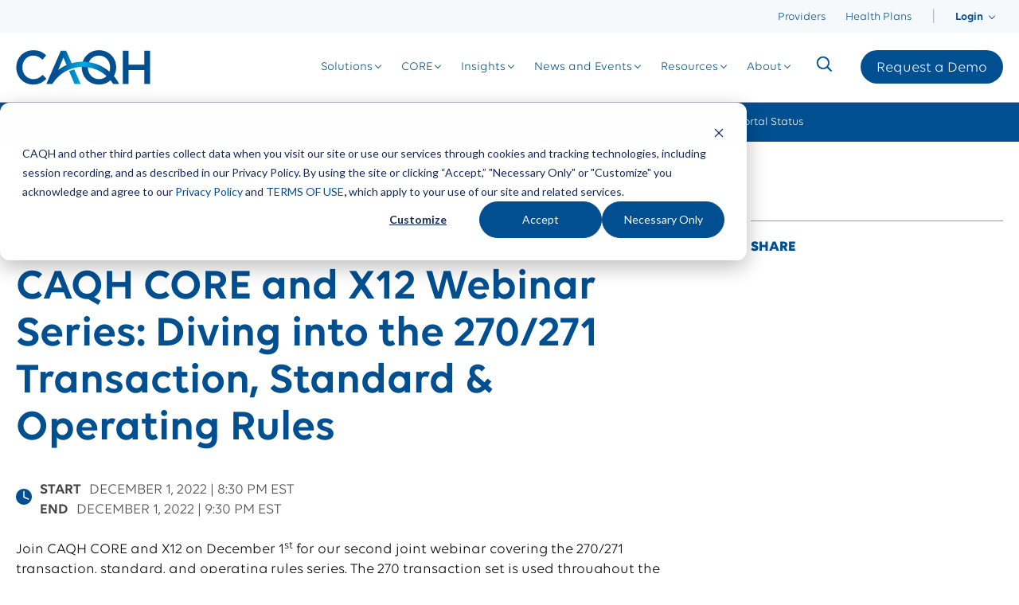

--- FILE ---
content_type: text/html;charset=utf-8
request_url: https://www.caqh.org/events/caqh-core-and-x12-webinar-series-diving-270271-transaction-standard-operating-rules
body_size: 18438
content:
<!doctype html><html lang="en" style="scroll-behavior: smooth;"><head>
    <meta charset="utf-8">
    <title>CAQH CORE and X12 Webinar Series: Diving into the 270/271 Transaction, Standard &amp; Operating Rules
</title>
    <link rel="shortcut icon" href="https://www.caqh.org/hubfs/cahq_favicon-sm.png">
    <meta name="description" content="Join CAQH CORE and X12 on December 1st for our second joint webinar covering the 270/271 transaction, standard, and operating rules series. The 270 transaction set is used throughout the healthcare marketplace to transmit healthcare eligibility and benefit inquiries from health care providers, insurers, clearinghouses and other healthcare adjudication processors. Meanwhile, the 271 transaction set is the appropriate response mechanism for healthcare eligibility and benefit inquiries.">
    <!-- BEGIN SHAREAHOLIC CODE -->
    <link rel="preload" href="https://cdn.shareaholic.net/assets/pub/shareaholic.js" as="script">
    <meta name="shareaholic:site_id" content="7c2cae33dfb5e4b81cbc592779983643">
    <script data-cfasync="false" async src="https://cdn.shareaholic.net/assets/pub/shareaholic.js"></script>
    <!-- END SHAREAHOLIC CODE -->
    
    
    <link rel="stylesheet" href="https://cdnjs.cloudflare.com/ajax/libs/font-awesome/5.15.4/css/all.min.css" integrity="sha512-1ycn6IcaQQ40/MKBW2W4Rhis/DbILU74C1vSrLJxCq57o941Ym01SwNsOMqvEBFlcgUa6xLiPY/NS5R+E6ztJQ==" crossorigin="anonymous" referrerpolicy="no-referrer"> 
    
      
    
    
    <meta name="viewport" content="width=device-width, initial-scale=1">

    
    <meta property="og:description" content="Join CAQH CORE and X12 on December 1st for our second joint webinar covering the 270/271 transaction, standard, and operating rules series. The 270 transaction set is used throughout the healthcare marketplace to transmit healthcare eligibility and benefit inquiries from health care providers, insurers, clearinghouses and other healthcare adjudication processors. Meanwhile, the 271 transaction set is the appropriate response mechanism for healthcare eligibility and benefit inquiries.">
    <meta property="og:title" content="CAQH CORE and X12 Webinar Series: Diving into the 270/271 Transaction, Standard &amp; Operating Rules
">
    <meta name="twitter:description" content="Join CAQH CORE and X12 on December 1st for our second joint webinar covering the 270/271 transaction, standard, and operating rules series. The 270 transaction set is used throughout the healthcare marketplace to transmit healthcare eligibility and benefit inquiries from health care providers, insurers, clearinghouses and other healthcare adjudication processors. Meanwhile, the 271 transaction set is the appropriate response mechanism for healthcare eligibility and benefit inquiries.">
    <meta name="twitter:title" content="CAQH CORE and X12 Webinar Series: Diving into the 270/271 Transaction, Standard &amp; Operating Rules
">

    

    
    <style>
a.cta_button{-moz-box-sizing:content-box !important;-webkit-box-sizing:content-box !important;box-sizing:content-box !important;vertical-align:middle}.hs-breadcrumb-menu{list-style-type:none;margin:0px 0px 0px 0px;padding:0px 0px 0px 0px}.hs-breadcrumb-menu-item{float:left;padding:10px 0px 10px 10px}.hs-breadcrumb-menu-divider:before{content:'›';padding-left:10px}.hs-featured-image-link{border:0}.hs-featured-image{float:right;margin:0 0 20px 20px;max-width:50%}@media (max-width: 568px){.hs-featured-image{float:none;margin:0;width:100%;max-width:100%}}.hs-screen-reader-text{clip:rect(1px, 1px, 1px, 1px);height:1px;overflow:hidden;position:absolute !important;width:1px}
</style>

<link rel="stylesheet" href="https://cdnjs.cloudflare.com/ajax/libs/magnific-popup.js/1.1.0/magnific-popup.min.css">
<link rel="stylesheet" href="https://www.caqh.org/hubfs/hub_generated/template_assets/1/182040366668/1768493068831/template_main.min.css">
<link rel="stylesheet" href="https://www.caqh.org/hubfs/hub_generated/template_assets/1/182040366685/1768493072400/template_blog.min.css">
<link rel="stylesheet" href="https://www.caqh.org/hubfs/hub_generated/template_assets/1/182040366676/1768493074547/template_theme-overrides.min.css">
<link rel="stylesheet" href="https://www.caqh.org/hubfs/hub_generated/module_assets/1/182038499768/1745355421064/module_page-subnav.min.css">

<style>
  .body-wrapper { position: relative; }
  .header.header--sticky { position: fixed; top: 0; left: 0; width: 100%; }
  .header__main { max-width: 1400px; margin: 0 auto; } 
  .header * { transition: all .5s ease-in-out; -moz-transition: all .5s ease-in-out; -webkit-transition: all .5s ease-in-out; }
  div[data-global-resource-path*='header-flex.html'] { position: fixed; top: 0; z-index: 99999999; width: 100%; }
  :root { --hero_top_padding: 220px; }
  .mobile-menu { display: none; }
  .header.mobile-menu--active .mobile-open { display: none; }
  .header:not(.mobile-menu--active) .mobile-open { display: block; }
  .header.mobile-menu--active .mobile-close { display: block; }
  .header:not(.mobile-menu--active) .mobile-close { display: none; }
  .header.mobile-menu--active .mobile-menu { position: fixed; top: 0; left: 0; width: 100%; height: auto; }
  .mega-menu--submenu { display: none; }
  .header__menu > ul > li:hover .mega-menu--submenu { display: block; }
/*   .header.header--floating:not(.scrolled) * { background-color: transparent !important; } */
  
  .header .mobile-menu-trigger i { color: ; }
  .header .mobile-menu-trigger:hover i { color: ; }
  
  @media screen and (min-width:1001px) {
    .header .mobile-menu-trigger { display: none !important; }
    .header__main .header__row,
    .header__main .header__row {
      display: flex;
      width: 100%;
      height: 100%;
      justify-content: space-between;
      align-items: center;
    }
    .header__main.logo-placement--right .header__row { flex-direction: row; }
    .header__main.logo-placement--left .header__row { flex-direction: row-reverse; }
    .header__main.logo-placement--center .header__row { flex-direction: row; justify-content: center; }
    .header__menu > ul { list-style: none; margin: 0; padding: 0; display: flex; align-items: center; height: 100%; width: 100%; }
  }
  @media screen and (max-width:1000px) {
    .header__primary .custom-menu, .header__menu { display: none; }
    .mobile-menu-trigger { display: block; position: absolute; right: 30px; color: white; z-index: 999; }
    .mobile-menu-trigger.mobile-open { top: calc(50% - 0.25em); }
    .mobile-menu-trigger.mobile-close { top: 30px; }
    .mobile-menu { display: none; }
    .header.mobile-menu--active .mobile-menu { display: block; }
  }
</style>

<link rel="stylesheet" href="https://www.caqh.org/hubfs/hub_generated/module_assets/1/182040366768/1749055788192/module_custom-menu.min.css">

<style>
   
    #header_dnd_area-module-2 .hs-menu-wrapper > ul li.hs-menu-depth-1 > a {
      color: #004f91;font-size: 14px;
    }
  
   
    #header_dnd_area-module-2 .hs-menu-wrapper > ul li.hs-menu-depth-1:hover > a {
      color: ;
    }
  
   
    #header_dnd_area-module-2 .hs-menu-wrapper > ul li.hs-menu-depth-1 {
      padding-right: 25px;

    }
  
   
    #header_dnd_area-module-2 .hs-menu-wrapper > ul li.hs-menu-depth-1 {
      
    }
  
   
    @media screen and (min-width: 768px) {
      #header_dnd_area-module-2 .hs-menu-wrapper > ul {
        display: flex;
        
          justify-content: flex-end;
        
        
          align-items: center;
        
      }
    }
  
   
    #header_dnd_area-module-2 .hs-menu-wrapper > ul li.hs-menu-depth-1 > .hs-menu-children-wrapper > li > a {
      color: #004f91;font-size: 14px;
    }
  
   
    #header_dnd_area-module-2 .hs-menu-wrapper > ul li.hs-menu-depth-1 > .hs-menu-children-wrapper > li:hover > a {
      color: #004f91;
    }
  
   
    #header_dnd_area-module-2 .hs-menu-wrapper > ul li.hs-menu-depth-1 > .hs-menu-children-wrapper > li {
      
    }
  
   
    #header_dnd_area-module-2 .hs-menu-wrapper > ul li.hs-menu-depth-1 > .hs-menu-children-wrapper > li {
      
    }
  
   
    @media screen and (min-width: 768px) {
      #header_dnd_area-module-2 .hs-menu-wrapper > ul li.hs-menu-depth-1 > .hs-menu-children-wrapper {
        display: flex;
        
        
      }
    }
  
   
    #header_dnd_area-module-2 .hs-menu-wrapper > ul li.hs-menu-depth-1 > .hs-menu-children-wrapper {
      background: #FFFFFF;
    }
  
   
    #header_dnd_area-module-2 .hs-menu-wrapper > ul li.hs-menu-depth-1 > .hs-menu-children-wrapper {
      padding: 20px;

    }
  
   
    #header_dnd_area-module-2 .hs-menu-wrapper > ul li.hs-menu-depth-1 > ul > li > ul > li > a {
      
    }
  
   
    #header_dnd_area-module-2 .hs-menu-wrapper > ul li.hs-menu-depth-1 > ul > li > ul > li:hover > a {
      color: ;
    }
  
   
    #header_dnd_area-module-2 .hs-menu-wrapper > ul li.hs-menu-depth-1 > ul > li > ul > li {
      
    }
  
   
    #header_dnd_area-module-2 .hs-menu-wrapper > ul li.hs-menu-depth-1 > ul > li > ul > li {
      
    }
  
   
    @media screen and (min-width: 768px) {
      #header_dnd_area-module-2 .hs-menu-wrapper > ul li.hs-menu-depth-1 > ul > li > ul {
        display: flex;
        
        
      }
    }
  
   
    #header_dnd_area-module-2 .hs-menu-wrapper > ul li.hs-menu-depth-1 > ul > li > ul {
      background: ;
    }
  
   
    #header_dnd_area-module-2 .hs-menu-wrapper > ul li.hs-menu-depth-1 > ul > li > ul {
      padding: 20px;

    }
  
</style>

<link rel="stylesheet" href="https://www.caqh.org/hubfs/hub_generated/module_assets/1/182040366775/1749591001836/module_main-nav.min.css">

<style>
   
    #widget_1730142410661 .hs-menu-wrapper > ul li.hs-menu-depth-1 > a {
      color: #005091;
    }
  
   
    #widget_1730142410661 .hs-menu-wrapper > ul li.hs-menu-depth-1:hover > a {
      color: ;
    }
  
   
    #widget_1730142410661 .hs-menu-wrapper > ul li.hs-menu-depth-1 {
      
    }
  
   
    #widget_1730142410661 .hs-menu-wrapper > ul li.hs-menu-depth-1 {
      
    }
  
   
    @media screen and (min-width: 768px) {
      #widget_1730142410661 .hs-menu-wrapper > ul {
        display: flex;
        
          justify-content: flex-end;
        
        
      }
    }
  
   
    #widget_1730142410661 .hs-menu-wrapper > ul li.hs-menu-depth-1 > .hs-menu-children-wrapper > li > a {
      
    }
  
   
    #widget_1730142410661 .hs-menu-wrapper > ul li.hs-menu-depth-1 > .hs-menu-children-wrapper > li:hover > a {
      color: ;
    }
  
   
    #widget_1730142410661 .hs-menu-wrapper > ul li.hs-menu-depth-1 > .hs-menu-children-wrapper > li {
      
    }
  
   
    #widget_1730142410661 .hs-menu-wrapper > ul li.hs-menu-depth-1 > .hs-menu-children-wrapper > li {
      
    }
  
   
    @media screen and (min-width: 768px) {
      #widget_1730142410661 .hs-menu-wrapper > ul li.hs-menu-depth-1 > .hs-menu-children-wrapper {
        display: flex;
        
        
      }
    }
  
   
    #widget_1730142410661 .hs-menu-wrapper > ul li.hs-menu-depth-1 > .hs-menu-children-wrapper {
      background: ;
    }
  
   
    #widget_1730142410661 .hs-menu-wrapper > ul li.hs-menu-depth-1 > .hs-menu-children-wrapper {
      padding-top: 0px;
padding-right: 20px;
padding-bottom: 0px;
padding-left: 20px;

    }
  
   
    #widget_1730142410661 .hs-menu-wrapper > ul li.hs-menu-depth-1 > ul > li > ul > li > a {
      
    }
  
   
    #widget_1730142410661 .hs-menu-wrapper > ul li.hs-menu-depth-1 > ul > li > ul > li:hover > a {
      color: ;
    }
  
   
    #widget_1730142410661 .hs-menu-wrapper > ul li.hs-menu-depth-1 > ul > li > ul > li {
      
    }
  
   
    #widget_1730142410661 .hs-menu-wrapper > ul li.hs-menu-depth-1 > ul > li > ul > li {
      
    }
  
   
    @media screen and (min-width: 768px) {
      #widget_1730142410661 .hs-menu-wrapper > ul li.hs-menu-depth-1 > ul > li > ul {
        display: flex;
        
        
      }
    }
  
   
    #widget_1730142410661 .hs-menu-wrapper > ul li.hs-menu-depth-1 > ul > li > ul {
      background: ;
    }
  
   
    #widget_1730142410661 .hs-menu-wrapper > ul li.hs-menu-depth-1 > ul > li > ul {
      padding: 20px;

    }
  
</style>

<link rel="stylesheet" href="https://www.caqh.org/hubfs/hub_generated/module_assets/1/182040306480/1741370367718/module_search.min.css">
<link rel="stylesheet" href="https://www.caqh.org/hubfs/hub_generated/module_assets/1/182040306445/1741376968413/module_CAQH-btn.min.css">

<style>
   
    #mobile_menu_dnd_area-module-3 .hs-menu-wrapper > ul li.hs-menu-depth-1 > a {
      color: #005091;font-size: 20px;
    }
  
   
    #mobile_menu_dnd_area-module-3 .hs-menu-wrapper > ul li.hs-menu-depth-1:hover > a {
      color: ;
    }
  
   
    #mobile_menu_dnd_area-module-3 .hs-menu-wrapper > ul li.hs-menu-depth-1 {
      padding-top: 10px;
padding-right: 20px;
padding-bottom: 10px;
padding-left: 20px;

    }
  
   
    #mobile_menu_dnd_area-module-3 .hs-menu-wrapper > ul li.hs-menu-depth-1 {
      
    }
  
   
    @media screen and (min-width: 768px) {
      #mobile_menu_dnd_area-module-3 .hs-menu-wrapper > ul {
        display: flex;
        
        
      }
    }
  
   
    #mobile_menu_dnd_area-module-3 .hs-menu-wrapper > ul li.hs-menu-depth-1 > .hs-menu-children-wrapper > li > a {
      color: #22305b;font-size: 16px;
    }
  
   
    #mobile_menu_dnd_area-module-3 .hs-menu-wrapper > ul li.hs-menu-depth-1 > .hs-menu-children-wrapper > li:hover > a {
      color: ;
    }
  
   
    #mobile_menu_dnd_area-module-3 .hs-menu-wrapper > ul li.hs-menu-depth-1 > .hs-menu-children-wrapper > li {
      
    }
  
   
    #mobile_menu_dnd_area-module-3 .hs-menu-wrapper > ul li.hs-menu-depth-1 > .hs-menu-children-wrapper > li {
      
    }
  
   
    @media screen and (min-width: 768px) {
      #mobile_menu_dnd_area-module-3 .hs-menu-wrapper > ul li.hs-menu-depth-1 > .hs-menu-children-wrapper {
        display: flex;
        
        
      }
    }
  
   
    #mobile_menu_dnd_area-module-3 .hs-menu-wrapper > ul li.hs-menu-depth-1 > .hs-menu-children-wrapper {
      background: ;
    }
  
   
    #mobile_menu_dnd_area-module-3 .hs-menu-wrapper > ul li.hs-menu-depth-1 > .hs-menu-children-wrapper {
      padding-top: 0px;
padding-right: 20px;
padding-bottom: 5px;
padding-left: 0px;

    }
  
   
    #mobile_menu_dnd_area-module-3 .hs-menu-wrapper > ul li.hs-menu-depth-1 > ul > li > ul > li > a {
      color: #22305b;
    }
  
   
    #mobile_menu_dnd_area-module-3 .hs-menu-wrapper > ul li.hs-menu-depth-1 > ul > li > ul > li:hover > a {
      color: ;
    }
  
   
    #mobile_menu_dnd_area-module-3 .hs-menu-wrapper > ul li.hs-menu-depth-1 > ul > li > ul > li {
      
    }
  
   
    #mobile_menu_dnd_area-module-3 .hs-menu-wrapper > ul li.hs-menu-depth-1 > ul > li > ul > li {
      
    }
  
   
    @media screen and (min-width: 768px) {
      #mobile_menu_dnd_area-module-3 .hs-menu-wrapper > ul li.hs-menu-depth-1 > ul > li > ul {
        display: flex;
        
        
      }
    }
  
   
    #mobile_menu_dnd_area-module-3 .hs-menu-wrapper > ul li.hs-menu-depth-1 > ul > li > ul {
      background: ;
    }
  
   
    #mobile_menu_dnd_area-module-3 .hs-menu-wrapper > ul li.hs-menu-depth-1 > ul > li > ul {
      padding-top: 0px;
padding-right: 20px;
padding-bottom: 5px;
padding-left: 20px;

    }
  
</style>

<link rel="stylesheet" href="https://www.caqh.org/hubfs/hub_generated/module_assets/1/182038499759/1749055784278/module_breadcrumb.min.css">

<style>
   
    #footer_dnd_area-module-6 .hs-menu-wrapper > ul li.hs-menu-depth-1 > a {
      color: #FFFFFF;font-size: 14px;
    }
  
   
    #footer_dnd_area-module-6 .hs-menu-wrapper > ul li.hs-menu-depth-1:hover > a {
      color: ;
    }
  
   
    #footer_dnd_area-module-6 .hs-menu-wrapper > ul li.hs-menu-depth-1 {
      padding-bottom: 0px;
margin-bottom: 0px;

    }
  
   
    #footer_dnd_area-module-6 .hs-menu-wrapper > ul li.hs-menu-depth-1 {
      
    }
  
   
    @media screen and (min-width: 768px) {
      #footer_dnd_area-module-6 .hs-menu-wrapper > ul {
        display: flex;
        
        
      }
    }
  
   
    #footer_dnd_area-module-6 .hs-menu-wrapper > ul li.hs-menu-depth-1 > .hs-menu-children-wrapper > li > a {
      
    }
  
   
    #footer_dnd_area-module-6 .hs-menu-wrapper > ul li.hs-menu-depth-1 > .hs-menu-children-wrapper > li:hover > a {
      color: ;
    }
  
   
    #footer_dnd_area-module-6 .hs-menu-wrapper > ul li.hs-menu-depth-1 > .hs-menu-children-wrapper > li {
      
    }
  
   
    #footer_dnd_area-module-6 .hs-menu-wrapper > ul li.hs-menu-depth-1 > .hs-menu-children-wrapper > li {
      
    }
  
   
    @media screen and (min-width: 768px) {
      #footer_dnd_area-module-6 .hs-menu-wrapper > ul li.hs-menu-depth-1 > .hs-menu-children-wrapper {
        display: flex;
        
        
      }
    }
  
   
    #footer_dnd_area-module-6 .hs-menu-wrapper > ul li.hs-menu-depth-1 > .hs-menu-children-wrapper {
      background: ;
    }
  
   
    #footer_dnd_area-module-6 .hs-menu-wrapper > ul li.hs-menu-depth-1 > .hs-menu-children-wrapper {
      padding: 20px;

    }
  
   
    #footer_dnd_area-module-6 .hs-menu-wrapper > ul li.hs-menu-depth-1 > ul > li > ul > li > a {
      
    }
  
   
    #footer_dnd_area-module-6 .hs-menu-wrapper > ul li.hs-menu-depth-1 > ul > li > ul > li:hover > a {
      color: ;
    }
  
   
    #footer_dnd_area-module-6 .hs-menu-wrapper > ul li.hs-menu-depth-1 > ul > li > ul > li {
      
    }
  
   
    #footer_dnd_area-module-6 .hs-menu-wrapper > ul li.hs-menu-depth-1 > ul > li > ul > li {
      
    }
  
   
    @media screen and (min-width: 768px) {
      #footer_dnd_area-module-6 .hs-menu-wrapper > ul li.hs-menu-depth-1 > ul > li > ul {
        display: flex;
        
        
      }
    }
  
   
    #footer_dnd_area-module-6 .hs-menu-wrapper > ul li.hs-menu-depth-1 > ul > li > ul {
      background: ;
    }
  
   
    #footer_dnd_area-module-6 .hs-menu-wrapper > ul li.hs-menu-depth-1 > ul > li > ul {
      padding: 20px;

    }
  
</style>


<style>
   
    #module_17301500395755 .hs-menu-wrapper > ul li.hs-menu-depth-1 > a {
      color: #FFFFFF;font-size: 14px;
    }
  
   
    #module_17301500395755 .hs-menu-wrapper > ul li.hs-menu-depth-1:hover > a {
      color: ;
    }
  
   
    #module_17301500395755 .hs-menu-wrapper > ul li.hs-menu-depth-1 {
      padding-bottom: 0px;
margin-bottom: 0px;

    }
  
   
    #module_17301500395755 .hs-menu-wrapper > ul li.hs-menu-depth-1 {
      
    }
  
   
    @media screen and (min-width: 768px) {
      #module_17301500395755 .hs-menu-wrapper > ul {
        display: flex;
        
        
      }
    }
  
   
    #module_17301500395755 .hs-menu-wrapper > ul li.hs-menu-depth-1 > .hs-menu-children-wrapper > li > a {
      
    }
  
   
    #module_17301500395755 .hs-menu-wrapper > ul li.hs-menu-depth-1 > .hs-menu-children-wrapper > li:hover > a {
      color: ;
    }
  
   
    #module_17301500395755 .hs-menu-wrapper > ul li.hs-menu-depth-1 > .hs-menu-children-wrapper > li {
      
    }
  
   
    #module_17301500395755 .hs-menu-wrapper > ul li.hs-menu-depth-1 > .hs-menu-children-wrapper > li {
      
    }
  
   
    @media screen and (min-width: 768px) {
      #module_17301500395755 .hs-menu-wrapper > ul li.hs-menu-depth-1 > .hs-menu-children-wrapper {
        display: flex;
        
        
      }
    }
  
   
    #module_17301500395755 .hs-menu-wrapper > ul li.hs-menu-depth-1 > .hs-menu-children-wrapper {
      background: ;
    }
  
   
    #module_17301500395755 .hs-menu-wrapper > ul li.hs-menu-depth-1 > .hs-menu-children-wrapper {
      padding: 20px;

    }
  
   
    #module_17301500395755 .hs-menu-wrapper > ul li.hs-menu-depth-1 > ul > li > ul > li > a {
      
    }
  
   
    #module_17301500395755 .hs-menu-wrapper > ul li.hs-menu-depth-1 > ul > li > ul > li:hover > a {
      color: ;
    }
  
   
    #module_17301500395755 .hs-menu-wrapper > ul li.hs-menu-depth-1 > ul > li > ul > li {
      
    }
  
   
    #module_17301500395755 .hs-menu-wrapper > ul li.hs-menu-depth-1 > ul > li > ul > li {
      
    }
  
   
    @media screen and (min-width: 768px) {
      #module_17301500395755 .hs-menu-wrapper > ul li.hs-menu-depth-1 > ul > li > ul {
        display: flex;
        
        
      }
    }
  
   
    #module_17301500395755 .hs-menu-wrapper > ul li.hs-menu-depth-1 > ul > li > ul {
      background: ;
    }
  
   
    #module_17301500395755 .hs-menu-wrapper > ul li.hs-menu-depth-1 > ul > li > ul {
      padding: 20px;

    }
  
</style>


<style>
   
    #module_17301501052655 .hs-menu-wrapper > ul li.hs-menu-depth-1 > a {
      color: #FFFFFF;font-size: 14px;
    }
  
   
    #module_17301501052655 .hs-menu-wrapper > ul li.hs-menu-depth-1:hover > a {
      color: ;
    }
  
   
    #module_17301501052655 .hs-menu-wrapper > ul li.hs-menu-depth-1 {
      padding-bottom: 0px;
margin-bottom: 0px;

    }
  
   
    #module_17301501052655 .hs-menu-wrapper > ul li.hs-menu-depth-1 {
      
    }
  
   
    @media screen and (min-width: 768px) {
      #module_17301501052655 .hs-menu-wrapper > ul {
        display: flex;
        
        
      }
    }
  
   
    #module_17301501052655 .hs-menu-wrapper > ul li.hs-menu-depth-1 > .hs-menu-children-wrapper > li > a {
      
    }
  
   
    #module_17301501052655 .hs-menu-wrapper > ul li.hs-menu-depth-1 > .hs-menu-children-wrapper > li:hover > a {
      color: ;
    }
  
   
    #module_17301501052655 .hs-menu-wrapper > ul li.hs-menu-depth-1 > .hs-menu-children-wrapper > li {
      
    }
  
   
    #module_17301501052655 .hs-menu-wrapper > ul li.hs-menu-depth-1 > .hs-menu-children-wrapper > li {
      
    }
  
   
    @media screen and (min-width: 768px) {
      #module_17301501052655 .hs-menu-wrapper > ul li.hs-menu-depth-1 > .hs-menu-children-wrapper {
        display: flex;
        
        
      }
    }
  
   
    #module_17301501052655 .hs-menu-wrapper > ul li.hs-menu-depth-1 > .hs-menu-children-wrapper {
      background: ;
    }
  
   
    #module_17301501052655 .hs-menu-wrapper > ul li.hs-menu-depth-1 > .hs-menu-children-wrapper {
      padding: 20px;

    }
  
   
    #module_17301501052655 .hs-menu-wrapper > ul li.hs-menu-depth-1 > ul > li > ul > li > a {
      
    }
  
   
    #module_17301501052655 .hs-menu-wrapper > ul li.hs-menu-depth-1 > ul > li > ul > li:hover > a {
      color: ;
    }
  
   
    #module_17301501052655 .hs-menu-wrapper > ul li.hs-menu-depth-1 > ul > li > ul > li {
      
    }
  
   
    #module_17301501052655 .hs-menu-wrapper > ul li.hs-menu-depth-1 > ul > li > ul > li {
      
    }
  
   
    @media screen and (min-width: 768px) {
      #module_17301501052655 .hs-menu-wrapper > ul li.hs-menu-depth-1 > ul > li > ul {
        display: flex;
        
        
      }
    }
  
   
    #module_17301501052655 .hs-menu-wrapper > ul li.hs-menu-depth-1 > ul > li > ul {
      background: ;
    }
  
   
    #module_17301501052655 .hs-menu-wrapper > ul li.hs-menu-depth-1 > ul > li > ul {
      padding: 20px;

    }
  
</style>


<style>
   
    #module_17301501096665 .hs-menu-wrapper > ul li.hs-menu-depth-1 > a {
      color: #FFFFFF;font-size: 14px;
    }
  
   
    #module_17301501096665 .hs-menu-wrapper > ul li.hs-menu-depth-1:hover > a {
      color: ;
    }
  
   
    #module_17301501096665 .hs-menu-wrapper > ul li.hs-menu-depth-1 {
      padding-bottom: 0px;
margin-bottom: 0px;

    }
  
   
    #module_17301501096665 .hs-menu-wrapper > ul li.hs-menu-depth-1 {
      
    }
  
   
    @media screen and (min-width: 768px) {
      #module_17301501096665 .hs-menu-wrapper > ul {
        display: flex;
        
        
      }
    }
  
   
    #module_17301501096665 .hs-menu-wrapper > ul li.hs-menu-depth-1 > .hs-menu-children-wrapper > li > a {
      
    }
  
   
    #module_17301501096665 .hs-menu-wrapper > ul li.hs-menu-depth-1 > .hs-menu-children-wrapper > li:hover > a {
      color: ;
    }
  
   
    #module_17301501096665 .hs-menu-wrapper > ul li.hs-menu-depth-1 > .hs-menu-children-wrapper > li {
      
    }
  
   
    #module_17301501096665 .hs-menu-wrapper > ul li.hs-menu-depth-1 > .hs-menu-children-wrapper > li {
      
    }
  
   
    @media screen and (min-width: 768px) {
      #module_17301501096665 .hs-menu-wrapper > ul li.hs-menu-depth-1 > .hs-menu-children-wrapper {
        display: flex;
        
        
      }
    }
  
   
    #module_17301501096665 .hs-menu-wrapper > ul li.hs-menu-depth-1 > .hs-menu-children-wrapper {
      background: ;
    }
  
   
    #module_17301501096665 .hs-menu-wrapper > ul li.hs-menu-depth-1 > .hs-menu-children-wrapper {
      padding: 20px;

    }
  
   
    #module_17301501096665 .hs-menu-wrapper > ul li.hs-menu-depth-1 > ul > li > ul > li > a {
      
    }
  
   
    #module_17301501096665 .hs-menu-wrapper > ul li.hs-menu-depth-1 > ul > li > ul > li:hover > a {
      color: ;
    }
  
   
    #module_17301501096665 .hs-menu-wrapper > ul li.hs-menu-depth-1 > ul > li > ul > li {
      
    }
  
   
    #module_17301501096665 .hs-menu-wrapper > ul li.hs-menu-depth-1 > ul > li > ul > li {
      
    }
  
   
    @media screen and (min-width: 768px) {
      #module_17301501096665 .hs-menu-wrapper > ul li.hs-menu-depth-1 > ul > li > ul {
        display: flex;
        
        
      }
    }
  
   
    #module_17301501096665 .hs-menu-wrapper > ul li.hs-menu-depth-1 > ul > li > ul {
      background: ;
    }
  
   
    #module_17301501096665 .hs-menu-wrapper > ul li.hs-menu-depth-1 > ul > li > ul {
      padding: 20px;

    }
  
</style>


<style>
   
    #module_17301501128775 .hs-menu-wrapper > ul li.hs-menu-depth-1 > a {
      color: #FFFFFF;font-size: 14px;
    }
  
   
    #module_17301501128775 .hs-menu-wrapper > ul li.hs-menu-depth-1:hover > a {
      color: ;
    }
  
   
    #module_17301501128775 .hs-menu-wrapper > ul li.hs-menu-depth-1 {
      padding-bottom: 0px;
margin-bottom: 0px;

    }
  
   
    #module_17301501128775 .hs-menu-wrapper > ul li.hs-menu-depth-1 {
      
    }
  
   
    @media screen and (min-width: 768px) {
      #module_17301501128775 .hs-menu-wrapper > ul {
        display: flex;
        
        
      }
    }
  
   
    #module_17301501128775 .hs-menu-wrapper > ul li.hs-menu-depth-1 > .hs-menu-children-wrapper > li > a {
      
    }
  
   
    #module_17301501128775 .hs-menu-wrapper > ul li.hs-menu-depth-1 > .hs-menu-children-wrapper > li:hover > a {
      color: ;
    }
  
   
    #module_17301501128775 .hs-menu-wrapper > ul li.hs-menu-depth-1 > .hs-menu-children-wrapper > li {
      
    }
  
   
    #module_17301501128775 .hs-menu-wrapper > ul li.hs-menu-depth-1 > .hs-menu-children-wrapper > li {
      
    }
  
   
    @media screen and (min-width: 768px) {
      #module_17301501128775 .hs-menu-wrapper > ul li.hs-menu-depth-1 > .hs-menu-children-wrapper {
        display: flex;
        
        
      }
    }
  
   
    #module_17301501128775 .hs-menu-wrapper > ul li.hs-menu-depth-1 > .hs-menu-children-wrapper {
      background: ;
    }
  
   
    #module_17301501128775 .hs-menu-wrapper > ul li.hs-menu-depth-1 > .hs-menu-children-wrapper {
      padding: 20px;

    }
  
   
    #module_17301501128775 .hs-menu-wrapper > ul li.hs-menu-depth-1 > ul > li > ul > li > a {
      
    }
  
   
    #module_17301501128775 .hs-menu-wrapper > ul li.hs-menu-depth-1 > ul > li > ul > li:hover > a {
      color: ;
    }
  
   
    #module_17301501128775 .hs-menu-wrapper > ul li.hs-menu-depth-1 > ul > li > ul > li {
      
    }
  
   
    #module_17301501128775 .hs-menu-wrapper > ul li.hs-menu-depth-1 > ul > li > ul > li {
      
    }
  
   
    @media screen and (min-width: 768px) {
      #module_17301501128775 .hs-menu-wrapper > ul li.hs-menu-depth-1 > ul > li > ul {
        display: flex;
        
        
      }
    }
  
   
    #module_17301501128775 .hs-menu-wrapper > ul li.hs-menu-depth-1 > ul > li > ul {
      background: ;
    }
  
   
    #module_17301501128775 .hs-menu-wrapper > ul li.hs-menu-depth-1 > ul > li > ul {
      padding: 20px;

    }
  
</style>

<style>
@font-face {
  font-family: "Volte";
  src: url("https://www.caqh.org/hubfs/Indian%20Type%20Foundry%20-%20Volte-BoldItalic.otf") format("opentype");
  font-display: swap;
  font-weight: 700;
  font-style: italic;
}

@font-face {
  font-family: "Volte";
  src: url("https://www.caqh.org/hubfs/Indian%20Type%20Foundry%20-%20Volte-MediumItalic.otf") format("opentype");
  font-display: swap;
  font-weight: 500;
  font-style: italic;
}

@font-face {
  font-family: "Volte";
  src: url("https://www.caqh.org/hubfs/Indian%20Type%20Foundry%20-%20Volte%20Semibold.otf") format("opentype");
  font-display: swap;
  font-weight: 600;
}

@font-face {
  font-family: "Volte";
  src: url("https://www.caqh.org/hubfs/Indian%20Type%20Foundry%20-%20Volte.otf") format("opentype");
  font-display: swap;
  font-weight: 400;
}

@font-face {
  font-family: "Volte";
  src: url("https://www.caqh.org/hubfs/Indian%20Type%20Foundry%20-%20Volte%20Medium.otf") format("opentype");
  font-display: swap;
  font-weight: 500;
}

@font-face {
  font-family: "Volte";
  src: url("https://www.caqh.org/hubfs/Indian%20Type%20Foundry%20-%20Volte-LightItalic.otf") format("opentype");
  font-display: swap;
  font-weight: 300;
  font-style: italic;
}

@font-face {
  font-family: "Volte";
  src: url("https://www.caqh.org/hubfs/Indian%20Type%20Foundry%20-%20Volte%20Bold.otf") format("opentype");
  font-display: swap;
  font-weight: 700;
}

@font-face {
  font-family: "Volte";
  src: url("https://www.caqh.org/hubfs/Indian%20Type%20Foundry%20-%20Volte-RegularItalic.otf") format("opentype");
  font-display: swap;
  font-weight: 400;
  font-style: italic;
}

@font-face {
  font-family: "Volte";
  src: url("https://www.caqh.org/hubfs/Indian%20Type%20Foundry%20-%20Volte-SemiboldItalic.otf") format("opentype");
  font-display: swap;
  font-weight: 600;
  font-style: italic;
}

@font-face {
  font-family: "Volte";
  src: url("https://www.caqh.org/hubfs/Indian%20Type%20Foundry%20-%20Volte%20Light.otf") format("opentype");
  font-display: swap;
  font-weight: 300;
}
</style>

<style>
</style>

<!-- Editor Styles -->
<style id="hs_editor_style" type="text/css">
#hs_cos_wrapper_footer_dnd_area-module-2  { display: block !important; padding-bottom: 20px !important }
.header_dnd_area-row-0-max-width-section-centering > .row-fluid {
  max-width: 1440px !important;
  margin-left: auto !important;
  margin-right: auto !important;
}
.header_dnd_area-row-1-max-width-section-centering > .row-fluid {
  max-width: 1440px !important;
  margin-left: auto !important;
  margin-right: auto !important;
}
.mobile_menu_dnd_area-row-0-force-full-width-section > .row-fluid {
  max-width: none !important;
}
.footer_dnd_area-row-0-max-width-section-centering > .row-fluid {
  max-width: 1460px !important;
  margin-left: auto !important;
  margin-right: auto !important;
}
.footer_dnd_area-module-2-flexbox-positioning {
  display: -ms-flexbox !important;
  -ms-flex-direction: column !important;
  -ms-flex-align: start !important;
  -ms-flex-pack: start;
  display: flex !important;
  flex-direction: column !important;
  align-items: flex-start !important;
  justify-content: flex-start;
}
.footer_dnd_area-module-2-flexbox-positioning > div {
  max-width: 100%;
  flex-shrink: 0 !important;
}
/* HubSpot Non-stacked Media Query Styles */
@media (min-width:768px) {
  .header_dnd_area-row-1-vertical-alignment > .row-fluid {
    display: -ms-flexbox !important;
    -ms-flex-direction: row;
    display: flex !important;
    flex-direction: row;
  }
  .cell_1730142424375-vertical-alignment {
    display: -ms-flexbox !important;
    -ms-flex-direction: column !important;
    -ms-flex-pack: center !important;
    display: flex !important;
    flex-direction: column !important;
    justify-content: center !important;
  }
  .cell_1730142424375-vertical-alignment > div {
    flex-shrink: 0 !important;
  }
  .cell_1730143546969-vertical-alignment {
    display: -ms-flexbox !important;
    -ms-flex-direction: column !important;
    -ms-flex-pack: center !important;
    display: flex !important;
    flex-direction: column !important;
    justify-content: center !important;
  }
  .cell_1730143546969-vertical-alignment > div {
    flex-shrink: 0 !important;
  }
  .cell_1730142410814-vertical-alignment {
    display: -ms-flexbox !important;
    -ms-flex-direction: column !important;
    -ms-flex-pack: center !important;
    display: flex !important;
    flex-direction: column !important;
    justify-content: center !important;
  }
  .cell_1730142410814-vertical-alignment > div {
    flex-shrink: 0 !important;
  }
  .header_dnd_area-column-3-vertical-alignment {
    display: -ms-flexbox !important;
    -ms-flex-direction: column !important;
    -ms-flex-pack: center !important;
    display: flex !important;
    flex-direction: column !important;
    justify-content: center !important;
  }
  .header_dnd_area-column-3-vertical-alignment > div {
    flex-shrink: 0 !important;
  }
}
/* HubSpot Styles (default) */
.header_dnd_area-row-0-padding {
  padding-top: 8px !important;
  padding-bottom: 8px !important;
  padding-left: 20px !important;
  padding-right: 20px !important;
}
.header_dnd_area-row-0-background-layers {
  background-image: linear-gradient(rgba(246, 249, 252, 1), rgba(246, 249, 252, 1)) !important;
  background-position: left top !important;
  background-size: auto !important;
  background-repeat: no-repeat !important;
}
.header_dnd_area-row-1-padding {
  padding-top: 0px !important;
  padding-bottom: 0px !important;
  padding-left: 20px !important;
  padding-right: 20px !important;
}
.header_dnd_area-row-1-background-layers {
  background-image: linear-gradient(rgba(255, 255, 255, 1), rgba(255, 255, 255, 1)) !important;
  background-position: left top !important;
  background-size: auto !important;
  background-repeat: no-repeat !important;
}
.header_dnd_area-column-1-padding {
  padding-top: 0px !important;
  padding-bottom: 0px !important;
  padding-left: 0px !important;
  padding-right: 0px !important;
}
.header_dnd_area-column-1-row-0-padding {
  padding-top: 0px !important;
  padding-bottom: 0px !important;
  padding-left: 0px !important;
  padding-right: 0px !important;
}
.cell_1730142424375-padding {
  padding-left: 0px !important;
  padding-right: 0px !important;
}
.cell_1730143546969-padding {
  padding-left: 0px !important;
  padding-right: 0px !important;
}
.cell_1730142410814-padding {
  padding-left: 0px !important;
  padding-right: 0px !important;
}
.header_dnd_area-column-3-padding {
  padding-top: 0px !important;
  padding-bottom: 0px !important;
  padding-left: 0px !important;
  padding-right: 0px !important;
}
.header_dnd_area-column-3-row-0-padding {
  padding-top: 0px !important;
  padding-bottom: 0px !important;
  padding-left: 0px !important;
  padding-right: 0px !important;
}
.mobile_menu_dnd_area-row-0-padding {
  padding-top: 20px !important;
  padding-bottom: 20px !important;
  padding-left: 20px !important;
  padding-right: 20px !important;
}
.mobile_menu_dnd_area-row-0-background-layers {
  background-image: linear-gradient(rgba(255, 255, 255, 1), rgba(255, 255, 255, 1)) !important;
  background-position: left top !important;
  background-size: auto !important;
  background-repeat: no-repeat !important;
}
.mobile_menu_dnd_area-column-1-padding {
  padding-top: 0px !important;
  padding-bottom: 0px !important;
  padding-left: 0px !important;
  padding-right: 0px !important;
}
.mobile_menu_dnd_area-column-1-row-0-padding {
  padding-top: 0px !important;
  padding-bottom: 0px !important;
  padding-left: 0px !important;
  padding-right: 0px !important;
}
.mobile_menu_dnd_area-column-1-row-1-padding {
  padding-top: 0px !important;
  padding-bottom: 0px !important;
  padding-left: 0px !important;
  padding-right: 0px !important;
}
.footer_dnd_area-row-0-padding {
  padding-top: 60px !important;
  padding-bottom: 30px !important;
  padding-left: 0px !important;
  padding-right: 0px !important;
}
.footer_dnd_area-row-0-background-layers {
  background-image: linear-gradient(to bottom, rgba(34, 48, 91, 1), rgba(0, 114, 205, 1)) !important;
  background-position: left top !important;
  background-size: auto !important;
  background-repeat: no-repeat !important;
}
.footer_dnd_area-column-1-padding {
  padding-top: 0px !important;
  padding-bottom: 0px !important;
  padding-left: 0px !important;
  padding-right: 40px !important;
}
/* HubSpot Styles (mobile) */
@media (max-width: 767px) {
  .footer_dnd_area-row-0-padding {
    padding-left: 30px !important;
  }
}
</style>
    

    
    <link rel="canonical" href="https://www.caqh.org/events/caqh-core-and-x12-webinar-series-diving-270271-transaction-standard-operating-rules">

<!-- Google Tag Manager -->
<script>(function(w,d,s,l,i){w[l]=w[l]||[];w[l].push({'gtm.start':new Date().getTime(),event:'gtm.js'});var f=d.getElementsByTagName(s)[0],j=d.createElement(s),dl=l!='dataLayer'?'&l='+l:'';j.async=true;j.src='https://www.googletagmanager.com/gtm.js?id='+i+dl;f.parentNode.insertBefore(j,f);})(window,document,'script','dataLayer','GTM-T52G6B5');</script>
<!-- End Google Tag Manager -->
<!-- Hotjar Tracking Code for https://caqh.org -->
<script>
    (function(h,o,t,j,a,r){
        h.hj=h.hj||function(){(h.hj.q=h.hj.q||[]).push(arguments)};
        h._hjSettings={hjid:1820931,hjsv:6};
        a=o.getElementsByTagName('head')[0];
        r=o.createElement('script');r.async=1;
        r.src=t+h._hjSettings.hjid+j+h._hjSettings.hjsv;
        a.appendChild(r);
    })(window,document,'https://static.hotjar.com/c/hotjar-','.js?sv=');
</script>


  
      <meta property="og:image" content="https://www.caqh.org/hubfs/blog-placeholder.jpg">
      <meta property="og:image:width" content="1200">
      <meta property="og:image:height" content="630">
  


<!-- Start VWO Async SmartCode -->
<link rel="preconnect" href="https://dev.visualwebsiteoptimizer.com">
<script type="text/javascript" id="vwoCode">
window._vwo_code || (function() {
var account_id=738339,
version=2.1,
settings_tolerance=2000,
hide_element='body',
hide_element_style = 'opacity:0 !important;filter:alpha(opacity=0) !important;background:none !important;transition:none !important;',
/* DO NOT EDIT BELOW THIS LINE */
f=false,w=window,d=document,v=d.querySelector('#vwoCode'),cK='_vwo_'+account_id+'_settings',cc={};try{var c=JSON.parse(localStorage.getItem('_vwo_'+account_id+'_config'));cc=c&&typeof c==='object'?c:{}}catch(e){}var stT=cc.stT==='session'?w.sessionStorage:w.localStorage;code={nonce:v&&v.nonce,use_existing_jquery:function(){return typeof use_existing_jquery!=='undefined'?use_existing_jquery:undefined},library_tolerance:function(){return typeof library_tolerance!=='undefined'?library_tolerance:undefined},settings_tolerance:function(){return cc.sT||settings_tolerance},hide_element_style:function(){return'{'+(cc.hES||hide_element_style)+'}'},hide_element:function(){if(performance.getEntriesByName('first-contentful-paint')[0]){return''}return typeof cc.hE==='string'?cc.hE:hide_element},getVersion:function(){return version},finish:function(e){if(!f){f=true;var t=d.getElementById('_vis_opt_path_hides');if(t)t.parentNode.removeChild(t);if(e)(new Image).src='https://dev.visualwebsiteoptimizer.com/ee.gif?a='+account_id+e}},finished:function(){return f},addScript:function(e){var t=d.createElement('script');t.type='text/javascript';if(e.src){t.src=e.src}else{t.text=e.text}v&&t.setAttribute('nonce',v.nonce);d.getElementsByTagName('head')[0].appendChild(t)},load:function(e,t){var n=this.getSettings(),i=d.createElement('script'),r=this;t=t||{};if(n){i.textContent=n;d.getElementsByTagName('head')[0].appendChild(i);if(!w.VWO||VWO.caE){stT.removeItem(cK);r.load(e)}}else{var o=new XMLHttpRequest;o.open('GET',e,true);o.withCredentials=!t.dSC;o.responseType=t.responseType||'text';o.onload=function(){if(t.onloadCb){return t.onloadCb(o,e)}if(o.status===200||o.status===304){_vwo_code.addScript({text:o.responseText})}else{_vwo_code.finish('&e=loading_failure:'+e)}};o.onerror=function(){if(t.onerrorCb){return t.onerrorCb(e)}_vwo_code.finish('&e=loading_failure:'+e)};o.send()}},getSettings:function(){try{var e=stT.getItem(cK);if(!e){return}e=JSON.parse(e);if(Date.now()>e.e){stT.removeItem(cK);return}return e.s}catch(e){return}},init:function(){if(d.URL.indexOf('__vwo_disable__')>-1)return;var e=this.settings_tolerance();w._vwo_settings_timer=setTimeout(function(){_vwo_code.finish();stT.removeItem(cK)},e);var t;if(this.hide_element()!=='body'){t=d.createElement('style');var n=this.hide_element(),i=n?n+this.hide_element_style():'',r=d.getElementsByTagName('head')[0];t.setAttribute('id','_vis_opt_path_hides');v&&t.setAttribute('nonce',v.nonce);t.setAttribute('type','text/css');if(t.styleSheet)t.styleSheet.cssText=i;else t.appendChild(d.createTextNode(i));r.appendChild(t)}else{t=d.getElementsByTagName('head')[0];var i=d.createElement('div');i.style.cssText='z-index: 2147483647 !important;position: fixed !important;left: 0 !important;top: 0 !important;width: 100% !important;height: 100% !important;background: white !important;display: block !important;';i.setAttribute('id','_vis_opt_path_hides');i.classList.add('_vis_hide_layer');t.parentNode.insertBefore(i,t.nextSibling)}var o=window._vis_opt_url||d.URL,s='https://dev.visualwebsiteoptimizer.com/j.php?a='+account_id+'&u='+encodeURIComponent(o)+'&vn='+version;if(w.location.search.indexOf('_vwo_xhr')!==-1){this.addScript({src:s})}else{this.load(s+'&x=true')}}};w._vwo_code=code;code.init();})();
</script>
<!-- End VWO Async SmartCode -->
<meta property="og:url" content="https://www.caqh.org/events/caqh-core-and-x12-webinar-series-diving-270271-transaction-standard-operating-rules">
<meta name="twitter:card" content="summary">
<meta http-equiv="content-language" content="en">






    
  <meta name="generator" content="HubSpot"></head>
    
  
    <body class="light">
      <!-- Google Tag Manager (noscript) -->
      <noscript><iframe src="https://www.googletagmanager.com/ns.html?id=GTM-T52G6B5" height="0" width="0" style="display:none;visibility:hidden"></iframe></noscript>
      <!-- End Google Tag Manager (noscript) -->
      
      <div class="body-wrapper   hs-content-id-157098525784 hs-site-page page ">
        
        
        
          
            
            <div data-global-resource-path="CAQH 2024 Redesign/templates/partials/header-flex.html">





  





  


  






<!-- Load this in the SITE HEADER (very top of <head>), BEFORE qa.js -->
<script>
/* Playwright :has-text("…") shim for browsers
   Supports selectors like: 'a:has-text("My Link")', combined with commas.
   Non-:has-text selectors pass through to native querySelector(All). */
(function () {
  if (window.__HasTextShimInstalled__) return;
  window.__HasTextShimInstalled__ = true;

  var HAS_TEXT = /:has-text\(/;

  var dQSA = Document.prototype.querySelectorAll;
  var eQSA = Element.prototype.querySelectorAll;
  var dQS  = Document.prototype.querySelector;
  var eQS  = Element.prototype.querySelector;

  function splitSelectorList(sel) {
    var res = [], buf = '', inQ = false, q = '', depth = 0;
    for (var i = 0; i < sel.length; i++) {
      var ch = sel[i];
      if (inQ) { buf += ch; if (ch === q) inQ = false; continue; }
      if (ch === '"' || ch === "'") { inQ = true; q = ch; buf += ch; continue; }
      if (ch === '(') { depth++; buf += ch; continue; }
      if (ch === ')') { depth = Math.max(0, depth - 1); buf += ch; continue; }
      if (ch === ',' && depth === 0) { res.push(buf.trim()); buf = ''; continue; }
      buf += ch;
    }
    if (buf.trim()) res.push(buf.trim());
    return res;
  }

  function extractHasText(part) {
    // Remove all :has-text("...") and collect needles
    var needles = [];
    var re = /:has-text\(\s*(['"])(.*?)\1\s*\)/g, m, last = 0, out = '';
    while ((m = re.exec(part))) {
      out += part.slice(last, m.index);
      needles.push(m[2]);
      last = re.lastIndex;
    }
    out += part.slice(last);
    out = out.trim();
    if (!out) out = '*';
    return { base: out, needles: needles };
  }

  function filterByNeedles(list, needles) {
    if (!needles.length) return Array.from(list);
    var lowers = needles.map(function (t) { return String(t).toLowerCase(); });
    var out = [];
    for (var i = 0; i < list.length; i++) {
      var el = list[i];
      var txt = (el.textContent || '').replace(/\s+/g, ' ').trim().toLowerCase();
      var ok = true;
      for (var j = 0; j < lowers.length; j++) if (txt.indexOf(lowers[j]) === -1) { ok = false; break; }
      if (ok) out.push(el);
    }
    out.item = function (i) { return this[i] || null; };
    return out;
  }

  function qsaShim(root, selector) {
    if (!HAS_TEXT.test(selector)) {
      return root === document ? dQSA.call(document, selector) : eQSA.call(root, selector);
    }
    var results = [];
    var parts = splitSelectorList(selector);
    for (var p = 0; p < parts.length; p++) {
      var parsed = extractHasText(parts[p]);
      var list = root === document ? dQSA.call(document, parsed.base) : eQSA.call(root, parsed.base);
      results.push.apply(results, filterByNeedles(list, parsed.needles));
    }
    // Dedupe
    var seen = new Set(), out = [];
    for (var k = 0; k < results.length; k++) { var n = results[k]; if (!seen.has(n)) { seen.add(n); out.push(n); } }
    out.item = function (i) { return this[i] || null; };
    return out;
  }

  Document.prototype.querySelectorAll = function (selector) {
    try { return HAS_TEXT.test(selector) ? qsaShim(document, selector) : dQSA.call(this, selector); }
    catch (e) { var empty = []; empty.item = function(){return null}; return empty; }
  };
  Element.prototype.querySelectorAll = function (selector) {
    try { return HAS_TEXT.test(selector) ? qsaShim(this, selector) : eQSA.call(this, selector); }
    catch (e) { var empty = []; empty.item = function(){return null}; return empty; }
  };
  Document.prototype.querySelector = function (selector) {
    if (!HAS_TEXT.test(selector)) return dQS.call(this, selector);
    var list = qsaShim(document, selector); return list[0] || null;
  };
  Element.prototype.querySelector = function (selector) {
    if (!HAS_TEXT.test(selector)) return eQS.call(this, selector);
    var list = qsaShim(this, selector); return list[0] || null;
  };
})();
</script>

<header class="header header--floating header--sticky" aria-label="Main Navigation Header">
  
  
  <a href="#main-content" class="header__skip">Skip to content</a>
  
  <div class="mobile-menu-trigger mobile-open">
    
      <i class="fas fa-bars"></i>
    
  </div>
  
  <div class="container-fluid header__primary">
<div class="row-fluid-wrapper">
<div class="row-fluid">
<div class="span12 widget-span widget-type-cell " style="" data-widget-type="cell" data-x="0" data-w="12">

<div class="row-fluid-wrapper row-depth-1 row-number-1 header_dnd_area-row-0-max-width-section-centering dnd-section header_dnd_area-row-0-background-layers header_dnd_area-row-0-padding header_dnd_area-row-0-background-color">
<div class="row-fluid ">
<div class="span12 widget-span widget-type-cell header_dnd_area-column-1-padding dnd-column" style="" data-widget-type="cell" data-x="0" data-w="12">

<div class="row-fluid-wrapper row-depth-1 row-number-2 header_dnd_area-column-1-row-0-padding dnd-row">
<div class="row-fluid ">
<div class="span12 widget-span widget-type-custom_widget dnd-module" style="" data-widget-type="custom_widget" data-x="0" data-w="12">
<div id="hs_cos_wrapper_header_dnd_area-module-2" class="hs_cos_wrapper hs_cos_wrapper_widget hs_cos_wrapper_type_module widget-type-menu" style="" data-hs-cos-general-type="widget" data-hs-cos-type="module">




<div id="header_dnd_area-module-2" class="custom-menu">
  <span id="hs_cos_wrapper_header_dnd_area-module-2_" class="hs_cos_wrapper hs_cos_wrapper_widget hs_cos_wrapper_type_menu" style="" data-hs-cos-general-type="widget" data-hs-cos-type="menu"><div id="hs_menu_wrapper_header_dnd_area-module-2_" class="hs-menu-wrapper active-branch flyouts hs-menu-flow-horizontal" role="navigation" data-sitemap-name="default" data-menu-id="149008450217" aria-label="Navigation Menu">
 <ul role="menu">
  <li class="hs-menu-item hs-menu-depth-1" role="none"><a href="/providers" role="menuitem">Providers</a></li>
  <li class="hs-menu-item hs-menu-depth-1" role="none"><a href="/solutions/health-plans" role="menuitem">Health Plans</a></li>
  <li class="hs-menu-item hs-menu-depth-1" role="none"><a href="javascript:;" role="menuitem"><span style="display: inline-block; font-size: 20px; line-height: 1; color: rgba(34,48,91,0.35);">|</span></a></li>
  <li class="hs-menu-item hs-menu-depth-1 hs-item-has-children" role="none"><a href="javascript:;" aria-haspopup="true" aria-expanded="false" role="menuitem"><strong>Login</strong></a>
   <ul role="menu" class="hs-menu-children-wrapper">
    <li class="hs-menu-item hs-menu-depth-2" role="none"><a href="https://proview.caqh.org/Login/Index" role="menuitem"><span>ProView Login</span> <span>Provider Data Portal</span></a></li>
    <li class="hs-menu-item hs-menu-depth-2" role="none"><a href="https://login.caqh.org/" role="menuitem"><span>COB Smart Login</span> <span>Member Data Portal</span></a></li>
    <li class="hs-menu-item hs-menu-depth-2" role="none"><a href="https://dashboard.caqh.org/user/login" role="menuitem"><span>Participant Dashboard</span> <span>CORE Participant Login</span></a></li>
   </ul></li>
 </ul>
</div></span>
</div>

</div>

</div><!--end widget-span -->
</div><!--end row-->
</div><!--end row-wrapper -->

</div><!--end widget-span -->
</div><!--end row-->
</div><!--end row-wrapper -->

<div class="row-fluid-wrapper row-depth-1 row-number-3 header_dnd_area-row-1-background-layers header_dnd_area-row-1-max-width-section-centering dnd-section header_dnd_area-row-1-background-color header_dnd_area-row-1-vertical-alignment header_dnd_area-row-1-padding">
<div class="row-fluid ">
<div class="span2 widget-span widget-type-cell header_dnd_area-column-3-vertical-alignment header_dnd_area-column-3-padding dnd-column" style="" data-widget-type="cell" data-x="0" data-w="2">

<div class="row-fluid-wrapper row-depth-1 row-number-4 header_dnd_area-column-3-row-0-padding dnd-row">
<div class="row-fluid ">
<div class="span12 widget-span widget-type-custom_widget dnd-module" style="" data-widget-type="custom_widget" data-x="0" data-w="12">
<div id="hs_cos_wrapper_header_dnd_area-module-4" class="hs_cos_wrapper hs_cos_wrapper_widget hs_cos_wrapper_type_module widget-type-logo" style="" data-hs-cos-general-type="widget" data-hs-cos-type="module">
  






















  
  <span id="hs_cos_wrapper_header_dnd_area-module-4_hs_logo_widget" class="hs_cos_wrapper hs_cos_wrapper_widget hs_cos_wrapper_type_logo" style="" data-hs-cos-general-type="widget" data-hs-cos-type="logo"><a href="https://www.caqh.org" id="hs-link-header_dnd_area-module-4_hs_logo_widget" style="border-width:0px;border:0px;"><img src="https://www.caqh.org/hubfs/CAQH_SM_RGB_Gradient_SVG-1.svg" class="hs-image-widget " height="70" style="height: auto;width:169px;border-width:0px;border:0px;" width="169" alt="CAQH Logo" title="CAQH Logo"></a></span>
</div>

</div><!--end widget-span -->
</div><!--end row-->
</div><!--end row-wrapper -->

</div><!--end widget-span -->
<div class="span7 widget-span widget-type-cell cell_1730142410814-vertical-alignment cell_1730142410814-padding dnd-column" style="" data-widget-type="cell" data-x="2" data-w="7">

<div class="row-fluid-wrapper row-depth-1 row-number-5 dnd-row">
<div class="row-fluid ">
<div class="span12 widget-span widget-type-custom_widget dnd-module" style="" data-widget-type="custom_widget" data-x="0" data-w="12">
<div id="hs_cos_wrapper_widget_1730142410661" class="hs_cos_wrapper hs_cos_wrapper_widget hs_cos_wrapper_type_module widget-type-menu" style="" data-hs-cos-general-type="widget" data-hs-cos-type="module">




<div id="widget_1730142410661" class="custom-menu">

  

  <nav class="caqh-site-header__menu caqh-site-header__menu-- hs-menu-wrapper flyouts hs-menu-flow-horizontal" aria-label=" menu">
    
    <ul role="menu">
      
        
      
        
          
    
      <li class="hs-menu-item hs-menu-depth-1 hs-item-has-children" role="menuitem" aria-haspopup="true">
        <a href="#">Solutions</a>

        
          
            
              <div class="hs-menu-children-wrapper">

                <div class="megamenu-wrap">

                  

                    <div class="megamenu-right" id="leftside">
                      <div class="callout-heading">Quick access. <br>For you.</div>
                      <div class="callout-text"></div>
                      <div class="callout-button">
                        <a href="https://www.caqh.org/providers" class="button secondary-button">For Providers</a>
                      </div>
                      
                       <div class="callout-button-2">
                          <a href="https://www.caqh.org/solutions/health-plans" class="button secondary-button">For Health Plans</a>
                        </div>
                      
                      
                       <div class="callout-button-2">
                          <a href="https://www.caqh.org/solutions/health-systems" class="button secondary-button">For Health Systems</a>
                        </div>
                      
                    </div>
                    <div class="megamenu-left">
                      <div class="megamenu-heading">
                        <a href="/solutions">CAQH Solutions</a>
                      </div>

                      <div class="megamenu-submenus">
                        <div class="megamenu-submenus--left">
                          
                          
                            <span class="hs_cos_wrapper hs_cos_wrapper_widget hs_cos_wrapper_type_menu" style="" data-hs-cos-general-type="widget" data-hs-cos-type="menu">
                              <div class="hs-menu-wrapper active-branch no-flyouts hs-menu-flow-vertical" role="navigation" data-sitemap-name="default" data-menu-id="152727038568" aria-label="Navigation Menu">
                                <ul role="menu">
                                  
                                    <li class="hs-menu-item hs-menu-depth-1 hs-item-has-children" role="none">
                                      <a href="#" aria-haspopup="true" aria-expanded="false" role="menuitem">Provider Data</a>
                                      
                                        <ul role="menu" class="hs-menu-children-wrapper">
                                          
                                            <li class="hs-menu-item hs-menu-depth-2" role="none">
                                              <a href="/solutions/provider-data-management" role="menuitem">Provider Data Management</a>
                                            </li>
                                          
                                            <li class="hs-menu-item hs-menu-depth-2" role="none">
                                              <a href="/solutions/provider-data/credentialing-suite" role="menuitem">Credentialing Suite</a>
                                            </li>
                                          
                                            <li class="hs-menu-item hs-menu-depth-2" role="none">
                                              <a href="/solutions/provider-data/credentialing-suite#psv" role="menuitem">Primary Source Verification</a>
                                            </li>
                                          
                                            <li class="hs-menu-item hs-menu-depth-2" role="none">
                                              <a href="/solutions/provider-data/credentialing-suite#sanctions-monitoring" role="menuitem">Sanctions Monitoring</a>
                                            </li>
                                          
                                            <li class="hs-menu-item hs-menu-depth-2" role="none">
                                              <a href="/solutions/provider-data/directory-management" role="menuitem">Directory Management</a>
                                            </li>
                                          
                                        </ul>
                                      
                                    </li>
                                  
                                    <li class="hs-menu-item hs-menu-depth-1 hs-item-has-children" role="none">
                                      <a href="#" aria-haspopup="true" aria-expanded="false" role="menuitem">Member Data</a>
                                      
                                        <ul role="menu" class="hs-menu-children-wrapper">
                                          
                                            <li class="hs-menu-item hs-menu-depth-2" role="none">
                                              <a href="/solutions/member-data" role="menuitem">Overview</a>
                                            </li>
                                          
                                            <li class="hs-menu-item hs-menu-depth-2" role="none">
                                              <a href="/solutions/member-data/coordination-benefits" role="menuitem">Coordination of Benefits</a>
                                            </li>
                                          
                                            <li class="hs-menu-item hs-menu-depth-2" role="none">
                                              <a href="/solutions/medicaid-solutions" role="menuitem">Medicaid Solutions</a>
                                            </li>
                                          
                                        </ul>
                                      
                                    </li>
                                  
                                    <li class="hs-menu-item hs-menu-depth-1" role="none">
                                      <a href="/system-status" role="menuitem">Portal Status</a>
                                      
                                    </li>
                                  
                                </ul>
                              </div>
                            </span>
                          
                        </div>

                        
                          <div class="megamenu-submenus--right">
                            
                            <span class="hs_cos_wrapper hs_cos_wrapper_widget hs_cos_wrapper_type_menu" style="" data-hs-cos-general-type="widget" data-hs-cos-type="menu">
                              <div class="hs-menu-wrapper active-branch no-flyouts hs-menu-flow-vertical" role="navigation" data-sitemap-name="default" data-menu-id="152727388729" aria-label="Navigation Menu">
                                <ul role="menu">
                                  
                                    <li class="hs-menu-item hs-menu-depth-1" role="none">
                                      <a href="/solutions/custom-data-solutions" role="menuitem">Custom Data Solutions</a>
                                      
                                    </li>
                                  
                                    <li class="hs-menu-item hs-menu-depth-1" role="none">
                                      <a href="/solutions/consulting-services" role="menuitem">Consulting Services</a>
                                      
                                    </li>
                                  
                                    <li class="hs-menu-item hs-menu-depth-1" role="none">
                                      <a href="https://www.caqh.org/resources/case-studies" role="menuitem">Case Studies</a>
                                      
                                    </li>
                                  
                                </ul>
                              </div>
                            </span>
                          </div>
                        
                      </div>
                    </div>

                   
                </div>
              </div>
            
          
            
          
            
          
            
          
            
          
            
          
        
      </li>
    
  
        
      
        
      
        
      
        
      
        
      
        
      
        
      
        
      
        
      
        
      
        
      
        
      
        
      
        
      
        
      
        
      
        
      
        
          
    
      <li class="hs-menu-item hs-menu-depth-1 hs-item-has-children" role="menuitem" aria-haspopup="true">
        <a href="#">CORE</a>

        
          
            
          
            
              <div class="hs-menu-children-wrapper">

                <div class="megamenu-wrap">

                  
                    <div class="megamenu-left">
                      <div class="megamenu-heading">
                        <a href="/core">About CORE</a>
                      </div>

                      <div class="megamenu-submenus">
                        <div class="megamenu-submenus--left">
                          
                          
                            <span class="hs_cos_wrapper hs_cos_wrapper_widget hs_cos_wrapper_type_menu" style="" data-hs-cos-general-type="widget" data-hs-cos-type="menu">
                              <div class="hs-menu-wrapper active-branch no-flyouts hs-menu-flow-vertical" role="navigation" data-sitemap-name="default" data-menu-id="152731730977" aria-label="Navigation Menu">
                                <ul role="menu">
                                  
                                    <li class="hs-menu-item hs-menu-depth-1 hs-item-has-children" role="none">
                                      <a href="#" aria-haspopup="true" aria-expanded="false" role="menuitem">CORE Participation</a>
                                      
                                        <ul role="menu" class="hs-menu-children-wrapper">
                                          
                                            <li class="hs-menu-item hs-menu-depth-2" role="none">
                                              <a href="/core/core-participation" role="menuitem">Participation Overview</a>
                                            </li>
                                          
                                            <li class="hs-menu-item hs-menu-depth-2" role="none">
                                              <a href="/core/caqh-core-participating-organizations" role="menuitem">Participating Organizations</a>
                                            </li>
                                          
                                            <li class="hs-menu-item hs-menu-depth-2" role="none">
                                              <a href="/core/priority-topics" role="menuitem">Priority Topics</a>
                                            </li>
                                          
                                            <li class="hs-menu-item hs-menu-depth-2" role="none">
                                              <a href="/core/current-initiatives" role="menuitem">Current Initiatives</a>
                                            </li>
                                          
                                            <li class="hs-menu-item hs-menu-depth-2" role="none">
                                              <a href="/core/board" role="menuitem">Board</a>
                                            </li>
                                          
                                        </ul>
                                      
                                    </li>
                                  
                                    <li class="hs-menu-item hs-menu-depth-1 hs-item-has-children" role="none">
                                      <a href="#" aria-haspopup="true" aria-expanded="false" role="menuitem">CORE Certification</a>
                                      
                                        <ul role="menu" class="hs-menu-children-wrapper">
                                          
                                            <li class="hs-menu-item hs-menu-depth-2" role="none">
                                              <a href="/core/core-certification" role="menuitem">Certification Overview</a>
                                            </li>
                                          
                                            <li class="hs-menu-item hs-menu-depth-2" role="none">
                                              <a href="/core/certification-process" role="menuitem">Certification Process</a>
                                            </li>
                                          
                                            <li class="hs-menu-item hs-menu-depth-2" role="none">
                                              <a href="/core/core-certification-enforcement" role="menuitem">Certification Enforcement</a>
                                            </li>
                                          
                                            <li class="hs-menu-item hs-menu-depth-2" role="none">
                                              <a href="/core/core-certified-organizations-pending-and-current" role="menuitem">Certified Organizations</a>
                                            </li>
                                          
                                        </ul>
                                      
                                    </li>
                                  
                                    <li class="hs-menu-item hs-menu-depth-1 hs-item-has-children" role="none">
                                      <a href="#" aria-haspopup="true" aria-expanded="false" role="menuitem">CORE Operating Rules</a>
                                      
                                        <ul role="menu" class="hs-menu-children-wrapper">
                                          
                                            <li class="hs-menu-item hs-menu-depth-2" role="none">
                                              <a href="/core/operating-rules" role="menuitem">Operating Rules</a>
                                            </li>
                                          
                                            <li class="hs-menu-item hs-menu-depth-2" role="none">
                                              <a href="/core/core-operating-rules-recommended-hhs-federal-adoption" role="menuitem">Federal Adoption Update for CORE Operating Rules</a>
                                            </li>
                                          
                                        </ul>
                                      
                                    </li>
                                  
                                </ul>
                              </div>
                            </span>
                          
                        </div>

                        
                          <div class="megamenu-submenus--right">
                            
                            <span class="hs_cos_wrapper hs_cos_wrapper_widget hs_cos_wrapper_type_menu" style="" data-hs-cos-general-type="widget" data-hs-cos-type="menu">
                              <div class="hs-menu-wrapper active-branch no-flyouts hs-menu-flow-vertical" role="navigation" data-sitemap-name="default" data-menu-id="152727383722" aria-label="Navigation Menu">
                                <ul role="menu">
                                  
                                    <li class="hs-menu-item hs-menu-depth-1" role="none">
                                      <a href="/core/resource-library" role="menuitem">Resource Library</a>
                                      
                                    </li>
                                  
                                    <li class="hs-menu-item hs-menu-depth-1" role="none">
                                      <a href="https://dashboard.caqh.org/user/login" role="menuitem">Participant Dashboard</a>
                                      
                                    </li>
                                  
                                </ul>
                              </div>
                            </span>
                          </div>
                        
                      </div>
                    </div>
                    <div class="megamenu-right">
                      <div class="callout-heading">Help shape the healthcare landscape</div>
                      <div class="callout-text"><p>C<span>ORE is bringing the healthcare industry together to accelerate interoperability, increase automation and align administrative and clinical activities.</span></p></div>
                      <div class="callout-button">
                        <a href="/core/core-participation" class="hs-button button--rounded">Join CORE</a>
                      </div>
                       
                    </div>

                    
                </div>
              </div>
            
          
            
          
            
          
            
          
            
          
        
      </li>
    
  
        
      
        
      
        
      
        
      
        
      
        
      
        
      
        
      
        
      
        
      
        
      
        
      
        
      
        
      
        
      
        
      
        
      
        
      
        
          
    
      <li class="hs-menu-item hs-menu-depth-1 hs-item-has-children" role="menuitem" aria-haspopup="true">
        <a href="#">Insights</a>

        
          
            
          
            
          
            
              <div class="hs-menu-children-wrapper compressed-megamenu">

                <div class="megamenu-wrap">

                  
                    <div class="megamenu-left">
                      <div class="megamenu-heading">
                        <a href="/insights">About Insights</a>
                      </div>

                      <div class="megamenu-submenus">
                        <div class="megamenu-submenus--left">
                          
                          
                            <span class="hs_cos_wrapper hs_cos_wrapper_widget hs_cos_wrapper_type_menu" style="" data-hs-cos-general-type="widget" data-hs-cos-type="menu">
                              <div class="hs-menu-wrapper active-branch no-flyouts hs-menu-flow-vertical" role="navigation" data-sitemap-name="default" data-menu-id="149192873765" aria-label="Navigation Menu">
                                <ul role="menu">
                                  
                                    <li class="hs-menu-item hs-menu-depth-1" role="none">
                                      <a href="/insights/caqh-index-report" role="menuitem">Index Report</a>
                                      
                                    </li>
                                  
                                    <li class="hs-menu-item hs-menu-depth-1" role="none">
                                      <a href="/insights/industry-research" role="menuitem">Industry Research</a>
                                      
                                    </li>
                                  
                                </ul>
                              </div>
                            </span>
                          
                        </div>

                        
                      </div>
                    </div>
                    <div class="megamenu-right">
                      <div class="callout-heading">The CAQH<br>Index Report</div>
                      <div class="callout-text"><p><span>For 12 years, the CAQH Index has been the source of truth for identifying transformative opportunities to drive efficiency and reduce administrative costs in healthcare workflows.</span></p></div>
                      <div class="callout-button">
                        <a href="/insights/caqh-index-report" class="hs-button button--rounded">Learn More</a>
                      </div>
                       
                    </div>

                    
                </div>
              </div>
            
          
            
          
            
          
            
          
        
      </li>
    
  
        
      
        
      
        
      
        
      
        
          
    
      <li class="hs-menu-item hs-menu-depth-1 hs-item-has-children" role="menuitem" aria-haspopup="true">
        <a href="#">News and Events</a>

        
          
            
          
            
          
            
          
            
              <div class="hs-menu-children-wrapper compressed-megamenu">

                <div class="megamenu-wrap">

                  
                    <div class="megamenu-left">
                      <div class="megamenu-heading">
                        <a href="https://www.caqh.org/blog">News and Events</a>
                      </div>

                      <div class="megamenu-submenus">
                        <div class="megamenu-submenus--left">
                          
                          
                            <span class="hs_cos_wrapper hs_cos_wrapper_widget hs_cos_wrapper_type_menu" style="" data-hs-cos-general-type="widget" data-hs-cos-type="menu">
                              <div class="hs-menu-wrapper active-branch no-flyouts hs-menu-flow-vertical" role="navigation" data-sitemap-name="default" data-menu-id="191426520918" aria-label="Navigation Menu">
                                <ul role="menu">
                                  
                                    <li class="hs-menu-item hs-menu-depth-1" role="none">
                                      <a href="https://www.caqh.org/blog" role="menuitem">Blog and News</a>
                                      
                                    </li>
                                  
                                    <li class="hs-menu-item hs-menu-depth-1" role="none">
                                      <a href="https://www.caqh.org/events" role="menuitem">Events</a>
                                      
                                    </li>
                                  
                                </ul>
                              </div>
                            </span>
                          
                        </div>

                        
                      </div>
                    </div>
                    <div class="megamenu-right">
                      <div class="callout-heading">Stay Ahead in Healthcare</div>
                      <div class="callout-text"><p><span>Explore our latest insights, trends, and updates shaping provider data and payment integrity. Discover what’s next to make healthcare work better.</span></p></div>
                      <div class="callout-button">
                        <a href="https://www.caqh.org/blog" class="hs-button button--rounded">Read More</a>
                      </div>
                       
                    </div>

                    
                </div>
              </div>
            
          
            
          
            
          
        
      </li>
    
  
        
      
        
      
        
      
        
          
    
      <li class="hs-menu-item hs-menu-depth-1 hs-item-has-children" role="menuitem" aria-haspopup="true">
        <a href="#">Resources</a>

        
          
            
          
            
          
            
          
            
          
            
              <div class="hs-menu-children-wrapper">

                <div class="megamenu-wrap">

                  
                    <div class="megamenu-left">
                      <div class="megamenu-heading">
                        <a href="/resources">Resources</a>
                      </div>

                      <div class="megamenu-submenus">
                        <div class="megamenu-submenus--left">
                          
                          
                            <span class="hs_cos_wrapper hs_cos_wrapper_widget hs_cos_wrapper_type_menu" style="" data-hs-cos-general-type="widget" data-hs-cos-type="menu">
                              <div class="hs-menu-wrapper active-branch no-flyouts hs-menu-flow-vertical" role="navigation" data-sitemap-name="default" data-menu-id="152734112341" aria-label="Navigation Menu">
                                <ul role="menu">
                                  
                                    <li class="hs-menu-item hs-menu-depth-1" role="none">
                                      <a href="/blog" role="menuitem">Blog and News</a>
                                      
                                    </li>
                                  
                                    <li class="hs-menu-item hs-menu-depth-1" role="none">
                                      <a href="/resources/case-studies" role="menuitem">Case Studies</a>
                                      
                                    </li>
                                  
                                    <li class="hs-menu-item hs-menu-depth-1" role="none">
                                      <a href="/resources" role="menuitem">Fact Sheets</a>
                                      
                                    </li>
                                  
                                    <li class="hs-menu-item hs-menu-depth-1" role="none">
                                      <a href="https://www.caqh.org/resources/on-demand-insights" role="menuitem">On-Demand Insights</a>
                                      
                                    </li>
                                  
                                </ul>
                              </div>
                            </span>
                          
                        </div>

                        
                          <div class="megamenu-submenus--right">
                            
                            <span class="hs_cos_wrapper hs_cos_wrapper_widget hs_cos_wrapper_type_menu" style="" data-hs-cos-general-type="widget" data-hs-cos-type="menu">
                              <div class="hs-menu-wrapper active-branch no-flyouts hs-menu-flow-vertical" role="navigation" data-sitemap-name="default" data-menu-id="152727383909" aria-label="Navigation Menu">
                                <ul role="menu">
                                  
                                    <li class="hs-menu-item hs-menu-depth-1" role="none">
                                      <a href="/resources" role="menuitem">FAQs</a>
                                      
                                    </li>
                                  
                                    <li class="hs-menu-item hs-menu-depth-1" role="none">
                                      <a href="/resources/caqh-university" role="menuitem">CAQH University</a>
                                      
                                    </li>
                                  
                                    <li class="hs-menu-item hs-menu-depth-1" role="none">
                                      <a href="/resources/support" role="menuitem">Support</a>
                                      
                                    </li>
                                  
                                </ul>
                              </div>
                            </span>
                          </div>
                        
                      </div>
                    </div>
                    <div class="megamenu-right">
                      <div class="callout-heading">CAQH Resources</div>
                      <div class="callout-text"><p><span>FAQs, Case Studies, Issue Briefs, and more.</span></p></div>
                      <div class="callout-button">
                        <a href="/resources" class="hs-button button--rounded">Discover</a>
                      </div>
                       
                    </div>

                    
                </div>
              </div>
            
          
            
          
        
      </li>
    
  
        
      
        
      
        
      
        
      
        
      
        
      
        
      
        
      
        
          
    
      <li class="hs-menu-item hs-menu-depth-1 hs-item-has-children" role="menuitem" aria-haspopup="true">
        <a href="#">About</a>

        
          
            
          
            
          
            
          
            
          
            
          
            
              <div class="hs-menu-children-wrapper compressed-megamenu">

                <div class="megamenu-wrap">

                  
                    <div class="megamenu-left">
                      <div class="megamenu-heading">
                        <a href="/about">About CAQH</a>
                      </div>

                      <div class="megamenu-submenus">
                        <div class="megamenu-submenus--left">
                          
                          
                            <span class="hs_cos_wrapper hs_cos_wrapper_widget hs_cos_wrapper_type_menu" style="" data-hs-cos-general-type="widget" data-hs-cos-type="menu">
                              <div class="hs-menu-wrapper active-branch no-flyouts hs-menu-flow-vertical" role="navigation" data-sitemap-name="default" data-menu-id="152688228526" aria-label="Navigation Menu">
                                <ul role="menu">
                                  
                                    <li class="hs-menu-item hs-menu-depth-1" role="none">
                                      <a href="/about/board-members" role="menuitem">Board of Directors</a>
                                      
                                    </li>
                                  
                                    <li class="hs-menu-item hs-menu-depth-1" role="none">
                                      <a href="/about/leadership" role="menuitem">Leadership</a>
                                      
                                    </li>
                                  
                                    <li class="hs-menu-item hs-menu-depth-1" role="none">
                                      <a href="/careers" role="menuitem">Careers</a>
                                      
                                    </li>
                                  
                                </ul>
                              </div>
                            </span>
                          
                        </div>

                        
                      </div>
                    </div>
                    <div class="megamenu-right">
                      <div class="callout-heading">Making Healthcare Work Better</div>
                      <div class="callout-text"><p><span>Trusted by stakeholders from across the healthcare ecosystem to convene, collaborate, and improve business processes with better data and greater automation. </span></p></div>
                      <div class="callout-button">
                        <a href="/about#convening" class="hs-button button--rounded">Learn More</a>
                      </div>
                       
                    </div>

                    
                </div>
              </div>
            
          
        
      </li>
    
  
        
      
        
      
        
      
        
      
        
      
        
      
        
      
        
      
    </ul>
  </nav>

</div>

</div>

</div><!--end widget-span -->
</div><!--end row-->
</div><!--end row-wrapper -->

</div><!--end widget-span -->
<div class="span1 widget-span widget-type-cell cell_1730143546969-padding cell_1730143546969-vertical-alignment dnd-column" style="" data-widget-type="cell" data-x="9" data-w="1">

<div class="row-fluid-wrapper row-depth-1 row-number-6 dnd-row">
<div class="row-fluid ">
<div class="span12 widget-span widget-type-custom_widget dnd-module" style="" data-widget-type="custom_widget" data-x="0" data-w="12">
<div id="hs_cos_wrapper_widget_1730143546967" class="hs_cos_wrapper hs_cos_wrapper_widget hs_cos_wrapper_type_module" style="" data-hs-cos-general-type="widget" data-hs-cos-type="module"><span class="search-trigger">
  <svg width="19" height="19" viewbox="0 0 19 19" fill="none" xmlns="http://www.w3.org/2000/svg" aria-hidden="true">
<path fill-rule="evenodd" clip-rule="evenodd" d="M14.1533 13.1189L18.3845 17.35C18.6718 17.6338 18.6718 18.1007 18.3845 18.3845C18.0971 18.6718 17.6338 18.6718 17.3464 18.3845L13.1153 14.1569C11.8366 15.2057 10.2023 15.8343 8.41714 15.8343C4.31886 15.8343 1 12.5118 1 8.41714C1 4.32245 4.31886 1 8.41714 1C12.5118 1 15.8343 4.32245 15.8343 8.41714C15.8343 10.2023 15.2021 11.8402 14.1533 13.1189ZM2.35385 8.44799C2.35385 11.8062 5.08526 14.5385 8.44615 14.5385C11.8034 14.5385 14.5385 11.8062 14.5385 8.44799C14.5385 5.08977 11.8034 2.35385 8.44615 2.35385C5.08526 2.35385 2.35385 5.08977 2.35385 8.44799Z" fill="#005091" />
<path d="M18.3845 17.35L18.2077 17.5268L18.2088 17.5279L18.3845 17.35ZM14.1533 13.1189L13.96 12.9603L13.8164 13.1355L13.9765 13.2956L14.1533 13.1189ZM18.3845 18.3845L18.2088 18.2066L18.2077 18.2077L18.3845 18.3845ZM17.3464 18.3845L17.5232 18.2077L17.5232 18.2076L17.3464 18.3845ZM13.1153 14.1569L13.292 13.98L13.1318 13.82L12.9567 13.9636L13.1153 14.1569ZM18.5613 17.1733L14.3301 12.9421L13.9765 13.2956L18.2077 17.5268L18.5613 17.1733ZM18.5602 18.5624C18.9466 18.1807 18.9466 17.5538 18.5602 17.1722L18.2088 17.5279C18.3971 17.7138 18.3971 18.0207 18.2088 18.2066L18.5602 18.5624ZM17.1697 18.5613C17.5547 18.9462 18.1763 18.9462 18.5613 18.5613L18.2077 18.2077C18.018 18.3974 17.7129 18.3974 17.5232 18.2077L17.1697 18.5613ZM12.9386 14.3337L17.1697 18.5613L17.5232 18.2076L13.292 13.98L12.9386 14.3337ZM8.41714 16.0843C10.2621 16.0843 11.952 15.4344 13.2738 14.3502L12.9567 13.9636C11.7211 14.9771 10.1425 15.5843 8.41714 15.5843V16.0843ZM0.75 8.41714C0.75 12.6498 4.18071 16.0843 8.41714 16.0843V15.5843C4.45701 15.5843 1.25 12.3738 1.25 8.41714H0.75ZM8.41714 0.75C4.18071 0.75 0.75 4.18446 0.75 8.41714H1.25C1.25 4.46044 4.45701 1.25 8.41714 1.25V0.75ZM16.0843 8.41714C16.0843 4.18438 12.6499 0.75 8.41714 0.75V1.25C12.3738 1.25 15.5843 4.46052 15.5843 8.41714H16.0843ZM14.3466 13.2774C15.4306 11.9558 16.0843 10.2623 16.0843 8.41714H15.5843C15.5843 10.1422 14.9736 11.7246 13.96 12.9603L14.3466 13.2774ZM8.44615 14.2885C5.22331 14.2885 2.60385 11.6681 2.60385 8.44799H2.10385C2.10385 11.9443 4.94722 14.7885 8.44615 14.7885V14.2885ZM14.2885 8.44799C14.2885 11.668 11.6654 14.2885 8.44615 14.2885V14.7885C11.9413 14.7885 14.7885 11.9444 14.7885 8.44799H14.2885ZM8.44615 2.60385C11.6652 2.60385 14.2885 5.22777 14.2885 8.44799H14.7885C14.7885 4.95177 11.9415 2.10385 8.44615 2.10385V2.60385ZM2.60385 8.44799C2.60385 5.22767 5.2235 2.60385 8.44615 2.60385V2.10385C4.94702 2.10385 2.10385 4.95187 2.10385 8.44799H2.60385Z" fill="#005091" />
</svg>
  <span class="visible-hidden">Search</span>
  <svg width="18" height="18" viewbox="0 0 18 18" fill="none" xmlns="http://www.w3.org/2000/svg" aria-hidden="true">
<path d="M3 3L15 15" stroke="#0072CD" stroke-width="2.33333" stroke-linecap="round" stroke-linejoin="round" />
<path d="M15 3L3 15" stroke="#0072CD" stroke-width="2.33333" stroke-linecap="round" stroke-linejoin="round" />
</svg>
</span></div>

</div><!--end widget-span -->
</div><!--end row-->
</div><!--end row-wrapper -->

</div><!--end widget-span -->
<div class="span2 widget-span widget-type-cell cell_1730142424375-vertical-alignment cell_1730142424375-padding dnd-column" style="" data-widget-type="cell" data-x="10" data-w="2">

<div class="row-fluid-wrapper row-depth-1 row-number-7 dnd-row">
<div class="row-fluid ">
<div class="span12 widget-span widget-type-custom_widget dnd-module" style="" data-widget-type="custom_widget" data-x="0" data-w="12">
<div id="hs_cos_wrapper_widget_1730142424368" class="hs_cos_wrapper hs_cos_wrapper_widget hs_cos_wrapper_type_module" style="" data-hs-cos-general-type="widget" data-hs-cos-type="module">

<div class="caqh-button-wrap align-right ">
  <a href="https://www.caqh.org/solutions/request-demo" class=" full_rounded "><span><div id="hs_cos_wrapper_widget_1730142424368_" class="hs_cos_wrapper hs_cos_wrapper_widget hs_cos_wrapper_type_inline_text" style="" data-hs-cos-general-type="widget" data-hs-cos-type="inline_text" data-hs-cos-field="text_field">Request a Demo</div></span>
</a>
</div>

<style>
  #hs_cos_wrapper_widget_1730142424368 .CAQH-btn {
  color:#FFFFFF;
  background-color:#004F91;
  border:1px solid;
}

#hs_cos_wrapper_widget_1730142424368 .CAQH-btn:hover {
  color:#FFFFFF;
  background-color:#22305B;
}

#hs_cos_wrapper_widget_1730142424368 .full_rounded {
  color:#FFFFFF;
  background-color:#004F91;
  text-align:center;
}

#hs_cos_wrapper_widget_1730142424368 .full_rounded:hover {
  color:#FFFFFF;
  background-color:#22305B;
}

</style></div>

</div><!--end widget-span -->
</div><!--end row-->
</div><!--end row-wrapper -->

</div><!--end widget-span -->
</div><!--end row-->
</div><!--end row-wrapper -->

</div><!--end widget-span -->
</div>
</div>
</div>
  
  <div class="mobile-menu">
    
    <div class="mobile-menu-trigger mobile-close"><i class="fas fa-times"></i></div>
    
      <div class="container-fluid mobile-menu__area">
<div class="row-fluid-wrapper">
<div class="row-fluid">
<div class="span12 widget-span widget-type-cell " style="" data-widget-type="cell" data-x="0" data-w="12">

<div class="row-fluid-wrapper row-depth-1 row-number-1 mobile_menu_dnd_area-row-0-background-color mobile_menu_dnd_area-row-0-force-full-width-section dnd-section mobile_menu_dnd_area-row-0-background-layers mobile_menu_dnd_area-row-0-padding">
<div class="row-fluid ">
<div class="span12 widget-span widget-type-cell mobile_menu_dnd_area-column-1-padding dnd-column" style="" data-widget-type="cell" data-x="0" data-w="12">

<div class="row-fluid-wrapper row-depth-1 row-number-2 mobile_menu_dnd_area-column-1-row-0-padding dnd-row">
<div class="row-fluid ">
<div class="span12 widget-span widget-type-custom_widget dnd-module" style="" data-widget-type="custom_widget" data-x="0" data-w="12">
<div id="hs_cos_wrapper_mobile_menu_dnd_area-module-2" class="hs_cos_wrapper hs_cos_wrapper_widget hs_cos_wrapper_type_module widget-type-logo" style="" data-hs-cos-general-type="widget" data-hs-cos-type="module">
  






















  
  <span id="hs_cos_wrapper_mobile_menu_dnd_area-module-2_hs_logo_widget" class="hs_cos_wrapper hs_cos_wrapper_widget hs_cos_wrapper_type_logo" style="" data-hs-cos-general-type="widget" data-hs-cos-type="logo"><a href="//www.caqh.org/" id="hs-link-mobile_menu_dnd_area-module-2_hs_logo_widget" style="border-width:0px;border:0px;"><img src="https://www.caqh.org/hs-fs/hubfs/CAQH_Blue_Logo.png?width=256&amp;height=64&amp;name=CAQH_Blue_Logo.png" class="hs-image-widget " height="64" style="height: auto;width:256px;border-width:0px;border:0px;" width="256" alt="CAQH Logo" title="CAQH Logo" srcset="https://www.caqh.org/hs-fs/hubfs/CAQH_Blue_Logo.png?width=128&amp;height=32&amp;name=CAQH_Blue_Logo.png 128w, https://www.caqh.org/hs-fs/hubfs/CAQH_Blue_Logo.png?width=256&amp;height=64&amp;name=CAQH_Blue_Logo.png 256w, https://www.caqh.org/hs-fs/hubfs/CAQH_Blue_Logo.png?width=384&amp;height=96&amp;name=CAQH_Blue_Logo.png 384w, https://www.caqh.org/hs-fs/hubfs/CAQH_Blue_Logo.png?width=512&amp;height=128&amp;name=CAQH_Blue_Logo.png 512w, https://www.caqh.org/hs-fs/hubfs/CAQH_Blue_Logo.png?width=640&amp;height=160&amp;name=CAQH_Blue_Logo.png 640w, https://www.caqh.org/hs-fs/hubfs/CAQH_Blue_Logo.png?width=768&amp;height=192&amp;name=CAQH_Blue_Logo.png 768w" sizes="(max-width: 256px) 100vw, 256px"></a></span>
</div>

</div><!--end widget-span -->
</div><!--end row-->
</div><!--end row-wrapper -->

<div class="row-fluid-wrapper row-depth-1 row-number-3 mobile_menu_dnd_area-column-1-row-1-padding dnd-row">
<div class="row-fluid ">
<div class="span12 widget-span widget-type-custom_widget dnd-module" style="" data-widget-type="custom_widget" data-x="0" data-w="12">
<div id="hs_cos_wrapper_mobile_menu_dnd_area-module-3" class="hs_cos_wrapper hs_cos_wrapper_widget hs_cos_wrapper_type_module widget-type-menu" style="" data-hs-cos-general-type="widget" data-hs-cos-type="module">




<div id="mobile_menu_dnd_area-module-3" class="custom-menu">
  <span id="hs_cos_wrapper_mobile_menu_dnd_area-module-3_" class="hs_cos_wrapper hs_cos_wrapper_widget hs_cos_wrapper_type_menu" style="" data-hs-cos-general-type="widget" data-hs-cos-type="menu"><div id="hs_menu_wrapper_mobile_menu_dnd_area-module-3_" class="hs-menu-wrapper active-branch no-flyouts hs-menu-flow-vertical" role="navigation" data-sitemap-name="default" data-menu-id="156875478402" aria-label="Navigation Menu">
 <ul role="menu" class="active-branch">
  <li class="hs-menu-item hs-menu-depth-1 hs-item-has-children" role="none"><a href="/solutions" aria-haspopup="true" aria-expanded="false" role="menuitem">Solutions</a>
   <ul role="menu" class="hs-menu-children-wrapper">
    <li class="hs-menu-item hs-menu-depth-2" role="none"><a href="/solutions" role="menuitem">About Solutions</a></li>
    <li class="hs-menu-item hs-menu-depth-2 hs-item-has-children" role="none"><a href="javascript:;" role="menuitem">Provider Data</a>
     <ul role="menu" class="hs-menu-children-wrapper">
      <li class="hs-menu-item hs-menu-depth-3" role="none"><a href="/solutions/provider-data" role="menuitem">Overview</a></li>
      <li class="hs-menu-item hs-menu-depth-3" role="none"><a href="/solutions/provider-data/credentialing-suite" role="menuitem">Credentialing Suite</a></li>
      <li class="hs-menu-item hs-menu-depth-3" role="none"><a href="/solutions/provider-data/credentialing-suite#psv" role="menuitem">Primary Source Verification</a></li>
      <li class="hs-menu-item hs-menu-depth-3" role="none"><a href="/solutions/provider-data/credentialing-suite#sanctions-monitoring" role="menuitem">Sanctions Monitoring</a></li>
      <li class="hs-menu-item hs-menu-depth-3" role="none"><a href="/solutions/provider-data/directory-management" role="menuitem">Directory Management</a></li>
     </ul></li>
    <li class="hs-menu-item hs-menu-depth-2 hs-item-has-children" role="none"><a href="javascript:;" role="menuitem">Member Data</a>
     <ul role="menu" class="hs-menu-children-wrapper">
      <li class="hs-menu-item hs-menu-depth-3" role="none"><a href="/solutions/member-data" role="menuitem">Overview</a></li>
      <li class="hs-menu-item hs-menu-depth-3" role="none"><a href="/solutions/member-data/coordination-benefits" role="menuitem">Coordination of Benefits</a></li>
      <li class="hs-menu-item hs-menu-depth-3" role="none"><a href="/solutions/medicaid-solutions" role="menuitem">Medicaid Solutions</a></li>
     </ul></li>
    <li class="hs-menu-item hs-menu-depth-2" role="none"><a href="javascript:;" role="menuitem">Interoperability</a></li>
    <li class="hs-menu-item hs-menu-depth-2" role="none"><a href="/solutions/custom-data-solutions" role="menuitem">Custom Data Solutions</a></li>
    <li class="hs-menu-item hs-menu-depth-2" role="none"><a href="/solutions/consulting-services" role="menuitem">Consulting Services</a></li>
   </ul></li>
  <li class="hs-menu-item hs-menu-depth-1 hs-item-has-children" role="none"><a href="/core" aria-haspopup="true" aria-expanded="false" role="menuitem">CORE</a>
   <ul role="menu" class="hs-menu-children-wrapper">
    <li class="hs-menu-item hs-menu-depth-2" role="none"><a href="/CORE" role="menuitem">About CORE</a></li>
    <li class="hs-menu-item hs-menu-depth-2 hs-item-has-children" role="none"><a href="javascript:;" role="menuitem">CORE Participation</a>
     <ul role="menu" class="hs-menu-children-wrapper">
      <li class="hs-menu-item hs-menu-depth-3" role="none"><a href="/core/core-participation" role="menuitem">Participation Overview</a></li>
      <li class="hs-menu-item hs-menu-depth-3" role="none"><a href="/core/caqh-core-participating-organizations" role="menuitem">Participation Organizations</a></li>
      <li class="hs-menu-item hs-menu-depth-3" role="none"><a href="/core/priority-topics" role="menuitem">Priority Topics</a></li>
      <li class="hs-menu-item hs-menu-depth-3" role="none"><a href="/core/current-initiatives" role="menuitem">Current Initiatives</a></li>
     </ul></li>
    <li class="hs-menu-item hs-menu-depth-2 hs-item-has-children" role="none"><a href="javascript:;" role="menuitem">CORE Certification</a>
     <ul role="menu" class="hs-menu-children-wrapper">
      <li class="hs-menu-item hs-menu-depth-3" role="none"><a href="/core/certification" role="menuitem">Certification Overview</a></li>
      <li class="hs-menu-item hs-menu-depth-3" role="none"><a href="/core/certification-process" role="menuitem">Certification Process</a></li>
      <li class="hs-menu-item hs-menu-depth-3" role="none"><a href="/core/core-certification-enforcement" role="menuitem">Certification Enforcement</a></li>
      <li class="hs-menu-item hs-menu-depth-3" role="none"><a href="/core/core-certified-organizations-pending-and-current" role="menuitem">Certified Organizations</a></li>
     </ul></li>
    <li class="hs-menu-item hs-menu-depth-2 hs-item-has-children" role="none"><a href="javascript:;" role="menuitem">CORE Operating Rules</a>
     <ul role="menu" class="hs-menu-children-wrapper">
      <li class="hs-menu-item hs-menu-depth-3" role="none"><a href="/core/operating-rules" role="menuitem">Operating Rules</a></li>
      <li class="hs-menu-item hs-menu-depth-3" role="none"><a href="/core/core-operating-rules-recommended-hhs-federal-adoption" role="menuitem">Rules Recommended to HHS</a></li>
     </ul></li>
    <li class="hs-menu-item hs-menu-depth-2" role="none"><a href="/core/core-education-series" role="menuitem">CORE Education Series</a></li>
    <li class="hs-menu-item hs-menu-depth-2" role="none"><a href="/core/resource-library" role="menuitem">Resource Library</a></li>
    <li class="hs-menu-item hs-menu-depth-2" role="none"><a href="https://dashboard.caqh.org/user/login" role="menuitem">Participant Dashboard</a></li>
   </ul></li>
  <li class="hs-menu-item hs-menu-depth-1 hs-item-has-children" role="none"><a href="/insights" aria-haspopup="true" aria-expanded="false" role="menuitem">Insights</a>
   <ul role="menu" class="hs-menu-children-wrapper">
    <li class="hs-menu-item hs-menu-depth-2" role="none"><a href="/insights" role="menuitem">About Insights</a></li>
    <li class="hs-menu-item hs-menu-depth-2" role="none"><a href="/insights/caqh-index-report" role="menuitem">Index Report</a></li>
    <li class="hs-menu-item hs-menu-depth-2" role="none"><a href="/insights/industry-research" role="menuitem">Industry Research</a></li>
   </ul></li>
  <li class="hs-menu-item hs-menu-depth-1 hs-item-has-children active-branch" role="none"><a href="javascript:;" aria-haspopup="true" aria-expanded="false" role="menuitem">News and Events</a>
   <ul role="menu" class="hs-menu-children-wrapper active-branch">
    <li class="hs-menu-item hs-menu-depth-2" role="none"><a href="https://www.caqh.org/blog" role="menuitem">Blog and News</a></li>
    <li class="hs-menu-item hs-menu-depth-2 active active-branch" role="none"><a href="https://www.caqh.org/events" role="menuitem">Events</a></li>
   </ul></li>
  <li class="hs-menu-item hs-menu-depth-1 hs-item-has-children" role="none"><a href="/resources" aria-haspopup="true" aria-expanded="false" role="menuitem">Resources</a>
   <ul role="menu" class="hs-menu-children-wrapper">
    <li class="hs-menu-item hs-menu-depth-2" role="none"><a href="/resources" role="menuitem">Resources</a></li>
    <li class="hs-menu-item hs-menu-depth-2" role="none"><a href="/blog" role="menuitem">Blog and News</a></li>
    <li class="hs-menu-item hs-menu-depth-2" role="none"><a href="/resources/case-studies" role="menuitem">Case Studies</a></li>
    <li class="hs-menu-item hs-menu-depth-2" role="none"><a href="https://www.caqh.org/resources#factsheets" role="menuitem">Fact Sheets</a></li>
    <li class="hs-menu-item hs-menu-depth-2" role="none"><a href="https://www.caqh.org/resources#faqs" role="menuitem">FAQs</a></li>
    <li class="hs-menu-item hs-menu-depth-2" role="none"><a href="https://www.caqh.org/resources/caqh-university" role="menuitem">CAQH University</a></li>
    <li class="hs-menu-item hs-menu-depth-2" role="none"><a href="https://www.caqh.org/resources/support" role="menuitem">Support</a></li>
   </ul></li>
  <li class="hs-menu-item hs-menu-depth-1 hs-item-has-children" role="none"><a href="/about" aria-haspopup="true" aria-expanded="false" role="menuitem">About</a>
   <ul role="menu" class="hs-menu-children-wrapper">
    <li class="hs-menu-item hs-menu-depth-2" role="none"><a href="/about" role="menuitem">About CAQH</a></li>
    <li class="hs-menu-item hs-menu-depth-2" role="none"><a href="/about/board-members" role="menuitem">Board of Directors</a></li>
    <li class="hs-menu-item hs-menu-depth-2" role="none"><a href="/about/leadership" role="menuitem">Leadership</a></li>
    <li class="hs-menu-item hs-menu-depth-2" role="none"><a href="/about/careers" role="menuitem">Careers</a></li>
    <li class="hs-menu-item hs-menu-depth-2" role="none"><a href="/blog" role="menuitem">Blog</a></li>
    <li class="hs-menu-item hs-menu-depth-2" role="none"><a href="/about/press-media" role="menuitem">Press and Media</a></li>
   </ul></li>
  <li class="hs-menu-item hs-menu-depth-1" role="none"><a href="/providers" role="menuitem"><span class="grayed">Providers</span></a></li>
  <li class="hs-menu-item hs-menu-depth-1" role="none"><a href="/solutions/health-plans" role="menuitem"><span class="grayed">Health Plans</span></a></li>
  <li class="hs-menu-item hs-menu-depth-1" role="none"><a href="https://www.caqh.org/solutions/request-demo" role="menuitem"><span class="button button--primary">Book a Demo</span></a></li>
  <li class="hs-menu-item hs-menu-depth-1 hs-item-has-children" role="none"><a href="javascript:;" aria-haspopup="true" aria-expanded="false" role="menuitem"><span class="login">Log in</span></a>
   <ul role="menu" class="hs-menu-children-wrapper">
    <li class="hs-menu-item hs-menu-depth-2" role="none"><a href="https://proview.caqh.org/Login/Index" role="menuitem"><span>ProView Login</span> <span>Provider Data Portal</span></a></li>
    <li class="hs-menu-item hs-menu-depth-2" role="none"><a href="https://login.caqh.org/" role="menuitem"><span>COB Smart Login</span> <span>Member Data Portal</span></a></li>
    <li class="hs-menu-item hs-menu-depth-2" role="none"><a href="https://dashboard.caqh.org/user/login" role="menuitem"><span>Participant Dashboard</span> <span>CORE Participant Login</span></a></li>
   </ul></li>
 </ul>
</div></span>
</div>

</div>

</div><!--end widget-span -->
</div><!--end row-->
</div><!--end row-wrapper -->

</div><!--end widget-span -->
</div><!--end row-->
</div><!--end row-wrapper -->

</div><!--end widget-span -->
</div>
</div>
</div>
    
  </div>
  <div class="search-bar">
    <div class="search-bar--wrap">
      <div class="search-bar--input">
<!--         <label id="search-input-label" class="visible-hidden" for="term">CAQH Search</label> -->
        <input type="text" name="term" placeholder="Search CAQH" aria-label="Search">
        <span class="search-bar--icon">
          <svg aria-hidden="true" width="19" height="19" viewbox="0 0 19 19" fill="none" xmlns="http://www.w3.org/2000/svg">
<path fill-rule="evenodd" clip-rule="evenodd" d="M14.1533 13.1189L18.3845 17.35C18.6718 17.6338 18.6718 18.1007 18.3845 18.3845C18.0971 18.6718 17.6338 18.6718 17.3464 18.3845L13.1153 14.1569C11.8366 15.2057 10.2023 15.8343 8.41714 15.8343C4.31886 15.8343 1 12.5118 1 8.41714C1 4.32245 4.31886 1 8.41714 1C12.5118 1 15.8343 4.32245 15.8343 8.41714C15.8343 10.2023 15.2021 11.8402 14.1533 13.1189ZM2.35385 8.44799C2.35385 11.8062 5.08526 14.5385 8.44615 14.5385C11.8034 14.5385 14.5385 11.8062 14.5385 8.44799C14.5385 5.08977 11.8034 2.35385 8.44615 2.35385C5.08526 2.35385 2.35385 5.08977 2.35385 8.44799Z" fill="#005091" />
<path d="M18.3845 17.35L18.2077 17.5268L18.2088 17.5279L18.3845 17.35ZM14.1533 13.1189L13.96 12.9603L13.8164 13.1355L13.9765 13.2956L14.1533 13.1189ZM18.3845 18.3845L18.2088 18.2066L18.2077 18.2077L18.3845 18.3845ZM17.3464 18.3845L17.5232 18.2077L17.5232 18.2076L17.3464 18.3845ZM13.1153 14.1569L13.292 13.98L13.1318 13.82L12.9567 13.9636L13.1153 14.1569ZM18.5613 17.1733L14.3301 12.9421L13.9765 13.2956L18.2077 17.5268L18.5613 17.1733ZM18.5602 18.5624C18.9466 18.1807 18.9466 17.5538 18.5602 17.1722L18.2088 17.5279C18.3971 17.7138 18.3971 18.0207 18.2088 18.2066L18.5602 18.5624ZM17.1697 18.5613C17.5547 18.9462 18.1763 18.9462 18.5613 18.5613L18.2077 18.2077C18.018 18.3974 17.7129 18.3974 17.5232 18.2077L17.1697 18.5613ZM12.9386 14.3337L17.1697 18.5613L17.5232 18.2076L13.292 13.98L12.9386 14.3337ZM8.41714 16.0843C10.2621 16.0843 11.952 15.4344 13.2738 14.3502L12.9567 13.9636C11.7211 14.9771 10.1425 15.5843 8.41714 15.5843V16.0843ZM0.75 8.41714C0.75 12.6498 4.18071 16.0843 8.41714 16.0843V15.5843C4.45701 15.5843 1.25 12.3738 1.25 8.41714H0.75ZM8.41714 0.75C4.18071 0.75 0.75 4.18446 0.75 8.41714H1.25C1.25 4.46044 4.45701 1.25 8.41714 1.25V0.75ZM16.0843 8.41714C16.0843 4.18438 12.6499 0.75 8.41714 0.75V1.25C12.3738 1.25 15.5843 4.46052 15.5843 8.41714H16.0843ZM14.3466 13.2774C15.4306 11.9558 16.0843 10.2623 16.0843 8.41714H15.5843C15.5843 10.1422 14.9736 11.7246 13.96 12.9603L14.3466 13.2774ZM8.44615 14.2885C5.22331 14.2885 2.60385 11.6681 2.60385 8.44799H2.10385C2.10385 11.9443 4.94722 14.7885 8.44615 14.7885V14.2885ZM14.2885 8.44799C14.2885 11.668 11.6654 14.2885 8.44615 14.2885V14.7885C11.9413 14.7885 14.7885 11.9444 14.7885 8.44799H14.2885ZM8.44615 2.60385C11.6652 2.60385 14.2885 5.22777 14.2885 8.44799H14.7885C14.7885 4.95177 11.9415 2.10385 8.44615 2.10385V2.60385ZM2.60385 8.44799C2.60385 5.22767 5.2235 2.60385 8.44615 2.60385V2.10385C4.94702 2.10385 2.10385 4.95187 2.10385 8.44799H2.60385Z" fill="#005091" />
</svg>
          <span class="visible-hidden">Search</span>
        </span>
      </div>
    </div>
  </div>
</header>

</div>
          
        

        <div class="body-wrapper--inner">
          
            <div id="hs_cos_wrapper_module_17406003070015" class="hs_cos_wrapper hs_cos_wrapper_widget hs_cos_wrapper_type_module" style="" data-hs-cos-general-type="widget" data-hs-cos-type="module">

  

  

  

  
  <div class="caqh-sub-navigation--wrapper" aria-label="Sub-navigation">
    <ul role="menubar">
    
    <li class="" role="none">
      <a class="caqh-sub-navigation--item" href="https://www.caqh.org/resources" role="menuitem">Resources</a>
      
      </li>    
    
    <li class="" role="none">
      <a class="caqh-sub-navigation--item" href="https://www.caqh.org/blog" role="menuitem">Blog</a>
      
      </li>    
    
    <li class="" role="none">
      <a class="caqh-sub-navigation--item" href="https://www.caqh.org/resources/case-studies" role="menuitem">Case Studies</a>
      
      </li>    
    
    <li class="" role="none">
      <a class="caqh-sub-navigation--item" href="https://www.caqh.org/resources#factsheets" role="menuitem">Fact Sheets</a>
      
      </li>    
    
    <li class="" role="none">
      <a class="caqh-sub-navigation--item" href="https://www.caqh.org/events" role="menuitem">Events</a>
      
      </li>    
    
    <li class="" role="none">
      <a class="caqh-sub-navigation--item" href="https://www.caqh.org/resources#faqs" role="menuitem">FAQs</a>
      
      </li>    
    
    <li class="" role="none">
      <a class="caqh-sub-navigation--item" href="https://www.caqh.org/resources/caqh-university" role="menuitem">CAQH University</a>
      
      </li>    
    
    <li class="" role="none">
      <a class="caqh-sub-navigation--item" href="https://www.caqh.org/resources/on-demand-insights" role="menuitem">On-Demand Insights</a>
      
      </li>    
    
    <li class="" role="none">
      <a class="caqh-sub-navigation--item" href="https://www.caqh.org/resources/support" role="menuitem">Support</a>
      
      </li>    
    
    <li class="" role="none">
      <a class="caqh-sub-navigation--item" href="https://www.caqh.org/system-status" role="menuitem">Portal Status</a>
      
      </li>    
    
    </ul>
  </div>
  

  

  
</div>
          
          
          

        

<main id="main-content" class="body-container-wrapper">
  <div class="body-container body-container--blog-post">

    <div id="hs_cos_wrapper_breadcrumbs" class="hs_cos_wrapper hs_cos_wrapper_widget hs_cos_wrapper_type_module" style="" data-hs-cos-general-type="widget" data-hs-cos-type="module"><div class="caqh-breadcrumbs color-style--dark">
  <div class="caqh-breadcrumbs--wrap">
    
    
    <div class="caqh-breadcrumbs--item">
      <a href="/">Home</a>
    </div>
    
    <div class="caqh-breadcrumbs--divider"> / </div>
    
    
    <div class="caqh-breadcrumbs--item">
      <a href="/events">Events</a>
    </div>
    
    <div class="caqh-breadcrumbs--divider"> / </div>
    
    
    <div class="caqh-breadcrumbs--item">
      <a href="/events/caqh-core-and-x12-webinar-series-diving-270271-transaction-standard-operating-rules">CAQH CORE and X12 Webinar Series: Diving into the 270/271 Transaction, Standard &amp; Operating Rules
</a>
    </div>
    
    
    
  </div>
</div></div>
    <div class="content-wrapper" style="padding-bottom: 60px">
      
      
      <aside class="blog-sidebar">
        <!-- Register -->
        
        <!-- Social Icons -->
        <p class="sidebar-title" style="margin-bottom:10px; border-top: 1px solid #979797; padding-top:20px">Share</p>
        <div class="social_links">
          <div class="shareaholic-canvas" data-app="share_buttons" data-app-id="33171676"></div>
        </div>
      </aside>
      <article class="blog-post">
        <!-- Event Type -->
        <div class="blog-post__tags">
          <span class="blog-post__tag-link" style="padding:5px 15px; font-weight:500">Webinar</span>
        </div>
        <!-- Event Name -->
        <h1>CAQH CORE and X12 Webinar Series: Diving into the 270/271 Transaction, Standard &amp; Operating Rules
</h1>
        
        <div class="blog-post__meta">
          <!-- Time -->
          <div class="blog-post__timestamp" style="margin-bottom:15px">
            <div class="time-icon">
              <svg role="img" aria-labelledby="svgEventTitle-1 svgEventDesc-1" width="20" height="20" viewbox="0 0 20 20" fill="none" xmlns="http://www.w3.org/2000/svg">
                <title id="svgEventTitle-1">Icon for event</title>
                <desc id="svgEventDesc-1">Icon for event</desc>
                <path fill-rule="evenodd" clip-rule="evenodd" d="M16.4229 13.2147C16.186 13.7365 15.7693 13.8592 15.159 13.5965C13.4301 12.8484 11.7047 12.0916 9.96714 11.3607C9.42081 11.1309 9.1632 10.7922 9.18395 10.1788C9.22026 9.11447 9.19432 8.04838 9.19432 6.98402H9.19087V3.5283C9.18914 3.19656 9.32399 2.9512 9.62482 2.79397C9.92911 2.63327 10.2576 2.6471 10.4668 2.87345C10.6501 3.07042 10.797 3.38662 10.8005 3.65444C10.8299 5.51016 10.8178 7.36761 10.8178 9.22333C10.8178 9.95594 10.8247 9.94039 11.5007 10.2238C12.9599 10.8371 14.4139 11.4609 15.8627 12.0968C16.4436 12.3507 16.6303 12.7585 16.4229 13.2147ZM9.92219 1.82145e-05C4.45713 0.0103854 -0.0120778 4.50454 2.45214e-05 9.98013C0.0103979 15.5818 4.45022 20.0034 10.0588 20C15.5532 19.9948 20.0069 15.5127 20 9.99741C19.9913 4.40606 15.5394 -0.0103489 9.92219 1.82145e-05Z" fill="#005091" />
              </svg>
            </div>
            
              <div class="event-times">
                <div><span>Start</span><time datetime="1669944600000" class="datetime">December 1, 2022  | 8:30 PM EST </time></div>
                <div><span>End</span><time datetime="1669948200000" class="datetime">December 1, 2022 | 9:30 PM EST </time></div>
              </div>
          </div>
          <!-- Location -->
          
        </div>
        <!-- Content -->
        <div class="blog-post__body">
          
          
            <p><span><span>Join CAQH CORE and X12 on December 1<sup>st</sup> for our second joint webinar covering the 270/271 transaction, standard, and operating rules series. The 270 transaction set is used throughout the healthcare marketplace to transmit healthcare eligibility and benefit inquiries from health care providers, insurers, clearinghouses and other healthcare adjudication processors. Meanwhile, the 271 transaction set is the appropriate response mechanism for healthcare eligibility and benefit inquiries. The federally mandated CAQH CORE Eligibility &amp; Benefits Operating Rules align with these transactions and help the industry more effectively implement and use the 270/271 transactions to determine a patient’s eligibility and benefits. In the first webinar of the series, we covered these topics at a high, introductory level (catch up <a href="https://www.youtube.com/watch?v=Z9_2gkfqnD4">here</a> in case you missed it)! On the 1<sup>st</sup>, we will dive a bit deeper and will cover: </span></span></p>

<ol>
	<li><span><span><span>Understanding generic and explicit inquiries</span></span></span></li>
	<li><span><span><span>Support for procedure code in the 270/271 transactions</span></span></span></li>
	<li><span><span><span>Improving the use of AAA Error Codes</span></span></span></li>
</ol>

<p><span><span>Speakers:</span></span></p>

<ul>
	<li><span><span><span>Robert Bowman, Principal, CAQH CORE</span></span></span></li>
	<li><span><span><span>Donna Campbell, Provider Portal and Provider Connectivity Manager, BCBS Illinois</span></span></span></li>
	<li><span><span><span>Evert Ford, Product Manager, Optum</span></span></span></li>
</ul>

          
        </div>
      </article>
    </div>
    
    <div class="attachments-wrapper">
      <div class="content-wrapper">
        <div class="attachments__heading">
          Attachments
        </div>
        <div class="attachments__content">
          
          <a href="/sites/default/files/120122%20CAQH%20CORE%20X12%20Webinar%20Slides.pdf" target="_blank">120122 CAQH CORE X12 Webinar Slides.pdf</a>
          
        </div>
      </div>
    </div>
    
    
    

  </div>
</main>


        </div>
        
         
            
              <div data-global-resource-path="CAQH 2024 Redesign/templates/partials/footer-flex.html"><footer>

  <div class="container-fluid footer-container">
<div class="row-fluid-wrapper">
<div class="row-fluid">
<div class="span12 widget-span widget-type-cell " style="" data-widget-type="cell" data-x="0" data-w="12">

<div class="row-fluid-wrapper row-depth-1 row-number-1 footer_dnd_area-row-0-background-layers dnd-section footer_dnd_area-row-0-max-width-section-centering footer_dnd_area-row-0-padding footer_dnd_area-row-0-background-gradient">
<div class="row-fluid ">
<div class="span2 widget-span widget-type-cell dnd-column footer_dnd_area-column-1-padding" style="" data-widget-type="cell" data-x="0" data-w="2">

<div class="row-fluid-wrapper row-depth-1 row-number-2 dnd-row">
<div class="row-fluid ">
<div class="span12 widget-span widget-type-custom_widget footer_dnd_area-module-2-flexbox-positioning dnd-module" style="" data-widget-type="custom_widget" data-x="0" data-w="12">
<div id="hs_cos_wrapper_footer_dnd_area-module-2" class="hs_cos_wrapper hs_cos_wrapper_widget hs_cos_wrapper_type_module widget-type-logo" style="" data-hs-cos-general-type="widget" data-hs-cos-type="module">
  






















  
  <span id="hs_cos_wrapper_footer_dnd_area-module-2_hs_logo_widget" class="hs_cos_wrapper hs_cos_wrapper_widget hs_cos_wrapper_type_logo" style="" data-hs-cos-general-type="widget" data-hs-cos-type="logo"><a href="https://www.caqh.org/" id="hs-link-footer_dnd_area-module-2_hs_logo_widget" style="border-width:0px;border:0px;"><img src="https://www.caqh.org/hs-fs/hubfs/Logos/CAQH/CAQH/CAQH-light%20white%20logo-02-transparent.png?width=175&amp;height=42&amp;name=CAQH-light%20white%20logo-02-transparent.png" class="hs-image-widget " height="42" style="height: auto;width:175px;border-width:0px;border:0px;" width="175" alt="CAQH white logo" title="CAQH white logo" srcset="https://www.caqh.org/hs-fs/hubfs/Logos/CAQH/CAQH/CAQH-light%20white%20logo-02-transparent.png?width=88&amp;height=21&amp;name=CAQH-light%20white%20logo-02-transparent.png 88w, https://www.caqh.org/hs-fs/hubfs/Logos/CAQH/CAQH/CAQH-light%20white%20logo-02-transparent.png?width=175&amp;height=42&amp;name=CAQH-light%20white%20logo-02-transparent.png 175w, https://www.caqh.org/hs-fs/hubfs/Logos/CAQH/CAQH/CAQH-light%20white%20logo-02-transparent.png?width=263&amp;height=63&amp;name=CAQH-light%20white%20logo-02-transparent.png 263w, https://www.caqh.org/hs-fs/hubfs/Logos/CAQH/CAQH/CAQH-light%20white%20logo-02-transparent.png?width=350&amp;height=84&amp;name=CAQH-light%20white%20logo-02-transparent.png 350w, https://www.caqh.org/hs-fs/hubfs/Logos/CAQH/CAQH/CAQH-light%20white%20logo-02-transparent.png?width=438&amp;height=105&amp;name=CAQH-light%20white%20logo-02-transparent.png 438w, https://www.caqh.org/hs-fs/hubfs/Logos/CAQH/CAQH/CAQH-light%20white%20logo-02-transparent.png?width=525&amp;height=126&amp;name=CAQH-light%20white%20logo-02-transparent.png 525w" sizes="(max-width: 175px) 100vw, 175px"></a></span>
</div>

</div><!--end widget-span -->
</div><!--end row-->
</div><!--end row-wrapper -->

<div class="row-fluid-wrapper row-depth-1 row-number-3 dnd-row">
<div class="row-fluid ">
<div class="span12 widget-span widget-type-custom_widget dnd-module" style="" data-widget-type="custom_widget" data-x="0" data-w="12">
<div id="hs_cos_wrapper_footer_dnd_area-module-3" class="hs_cos_wrapper hs_cos_wrapper_widget hs_cos_wrapper_type_module widget-type-rich_text" style="" data-hs-cos-general-type="widget" data-hs-cos-type="module"><span id="hs_cos_wrapper_footer_dnd_area-module-3_" class="hs_cos_wrapper hs_cos_wrapper_widget hs_cos_wrapper_type_rich_text" style="" data-hs-cos-general-type="widget" data-hs-cos-type="rich_text"><span style="font-size: 16px;"><strong style="color: white; padding-bottom: 10px; font-family: Volte-Semibold; text-transform: none;">Contact</strong></span></span></div>

</div><!--end widget-span -->
</div><!--end row-->
</div><!--end row-wrapper -->

<div class="row-fluid-wrapper row-depth-1 row-number-4 dnd-row">
<div class="row-fluid ">
<div class="span12 widget-span widget-type-custom_widget dnd-module" style="" data-widget-type="custom_widget" data-x="0" data-w="12">
<div id="hs_cos_wrapper_widget_1730149671693" class="hs_cos_wrapper hs_cos_wrapper_widget hs_cos_wrapper_type_module widget-type-rich_text" style="" data-hs-cos-general-type="widget" data-hs-cos-type="module"><span id="hs_cos_wrapper_widget_1730149671693_" class="hs_cos_wrapper hs_cos_wrapper_widget hs_cos_wrapper_type_rich_text" style="" data-hs-cos-general-type="widget" data-hs-cos-type="rich_text"><p style="color: white; font-size: 14px; line-height: 1.4;"><span style="font-size: 14px;">Council for Affordable Quality Healthcare (CAQH)</span><br>2020 K Street, NW <br>Suite 900 <br>Washington, DC 20006<br><span style="text-decoration: underline;"><span style="color: #ffffff; text-decoration: underline;"><a href="https://www.caqh.org/about/caqh-privacy-policy" rel="noopener" style="color: #ffffff; text-decoration: underline;">Privacy Policy</a></span></span><br><span style="text-decoration: underline;"><span style="color: #ffffff; text-decoration: underline;"><a href="https://www.caqh.org/resources/terms-service" rel="noopener" style="color: #ffffff; text-decoration: underline;">Terms of Service</a></span></span></p></span></div>

</div><!--end widget-span -->
</div><!--end row-->
</div><!--end row-wrapper -->

<div class="row-fluid-wrapper row-depth-1 row-number-5 dnd-row">
<div class="row-fluid ">
<div class="span12 widget-span widget-type-custom_widget dnd-module" style="" data-widget-type="custom_widget" data-x="0" data-w="12">
<div id="hs_cos_wrapper_widget_1730149873304" class="hs_cos_wrapper hs_cos_wrapper_widget hs_cos_wrapper_type_module widget-type-rich_text" style="" data-hs-cos-general-type="widget" data-hs-cos-type="module"><span id="hs_cos_wrapper_widget_1730149873304_" class="hs_cos_wrapper hs_cos_wrapper_widget hs_cos_wrapper_type_rich_text" style="" data-hs-cos-general-type="widget" data-hs-cos-type="rich_text"><p style="color: white; font-size: 14px; margin: 6px 0 0;">© 2025 CAQH, All Rights Reserved</p></span></div>

</div><!--end widget-span -->
</div><!--end row-->
</div><!--end row-wrapper -->

</div><!--end widget-span -->
<div class="span2 widget-span widget-type-cell dnd-column" style="" data-widget-type="cell" data-x="2" data-w="2">

<div class="row-fluid-wrapper row-depth-1 row-number-6 dnd-row">
<div class="row-fluid ">
<div class="span12 widget-span widget-type-custom_widget dnd-module" style="" data-widget-type="custom_widget" data-x="0" data-w="12">
<div id="hs_cos_wrapper_widget_1730150017859" class="hs_cos_wrapper hs_cos_wrapper_widget hs_cos_wrapper_type_module widget-type-rich_text" style="" data-hs-cos-general-type="widget" data-hs-cos-type="module"><span id="hs_cos_wrapper_widget_1730150017859_" class="hs_cos_wrapper hs_cos_wrapper_widget hs_cos_wrapper_type_rich_text" style="" data-hs-cos-general-type="widget" data-hs-cos-type="rich_text"><a href="https://www.caqh.org/about">
<h4 style="color: white; font-size: 16px; padding-bottom: 10px; font-family: Volte-Semibold; text-transform: none;">ABOUT</h4>
</a></span></div>

</div><!--end widget-span -->
</div><!--end row-->
</div><!--end row-wrapper -->

<div class="row-fluid-wrapper row-depth-1 row-number-7 dnd-row">
<div class="row-fluid ">
<div class="span12 widget-span widget-type-custom_widget dnd-module" style="" data-widget-type="custom_widget" data-x="0" data-w="12">
<div id="hs_cos_wrapper_footer_dnd_area-module-6" class="hs_cos_wrapper hs_cos_wrapper_widget hs_cos_wrapper_type_module widget-type-menu" style="" data-hs-cos-general-type="widget" data-hs-cos-type="module">




<div id="footer_dnd_area-module-6" class="custom-menu">
  <span id="hs_cos_wrapper_footer_dnd_area-module-6_" class="hs_cos_wrapper hs_cos_wrapper_widget hs_cos_wrapper_type_menu" style="" data-hs-cos-general-type="widget" data-hs-cos-type="menu"><div id="hs_menu_wrapper_footer_dnd_area-module-6_" class="hs-menu-wrapper active-branch flyouts hs-menu-flow-vertical" role="navigation" data-sitemap-name="default" data-menu-id="149148825132" aria-label="Navigation Menu">
 <ul role="menu">
  <li class="hs-menu-item hs-menu-depth-1" role="none"><a href="/about/board-members" role="menuitem">Board of Directors</a></li>
  <li class="hs-menu-item hs-menu-depth-1" role="none"><a href="/about/leadership" role="menuitem">Leadership</a></li>
  <li class="hs-menu-item hs-menu-depth-1" role="none"><a href="/about/careers" role="menuitem">Careers</a></li>
  <li class="hs-menu-item hs-menu-depth-1" role="none"><a href="/blog" role="menuitem">Blog</a></li>
  <li class="hs-menu-item hs-menu-depth-1" role="none"><a href="/news" role="menuitem">News</a></li>
  <li class="hs-menu-item hs-menu-depth-1" role="none"><a href="/about/press-media" role="menuitem">Press and Media</a></li>
 </ul>
</div></span>
</div>

</div>

</div><!--end widget-span -->
</div><!--end row-->
</div><!--end row-wrapper -->

</div><!--end widget-span -->
<div class="span2 widget-span widget-type-cell dnd-column" style="" data-widget-type="cell" data-x="4" data-w="2">

<div class="row-fluid-wrapper row-depth-1 row-number-8 dnd-row">
<div class="row-fluid ">
<div class="span12 widget-span widget-type-custom_widget dnd-module" style="" data-widget-type="custom_widget" data-x="0" data-w="12">
<div id="hs_cos_wrapper_module_17301500395754" class="hs_cos_wrapper hs_cos_wrapper_widget hs_cos_wrapper_type_module widget-type-rich_text" style="" data-hs-cos-general-type="widget" data-hs-cos-type="module"><span id="hs_cos_wrapper_module_17301500395754_" class="hs_cos_wrapper hs_cos_wrapper_widget hs_cos_wrapper_type_rich_text" style="" data-hs-cos-general-type="widget" data-hs-cos-type="rich_text"><a href="https://www.caqh.org/CORE">
<h4 style="color: white; font-size: 16px; padding-bottom: 10px; font-family: Volte-Semibold; text-transform: none;">CORE</h4>
</a></span></div>

</div><!--end widget-span -->
</div><!--end row-->
</div><!--end row-wrapper -->

<div class="row-fluid-wrapper row-depth-1 row-number-9 dnd-row">
<div class="row-fluid ">
<div class="span12 widget-span widget-type-custom_widget dnd-module" style="" data-widget-type="custom_widget" data-x="0" data-w="12">
<div id="hs_cos_wrapper_module_17301500395755" class="hs_cos_wrapper hs_cos_wrapper_widget hs_cos_wrapper_type_module widget-type-menu" style="" data-hs-cos-general-type="widget" data-hs-cos-type="module">




<div id="module_17301500395755" class="custom-menu">
  <span id="hs_cos_wrapper_module_17301500395755_" class="hs_cos_wrapper hs_cos_wrapper_widget hs_cos_wrapper_type_menu" style="" data-hs-cos-general-type="widget" data-hs-cos-type="menu"><div id="hs_menu_wrapper_module_17301500395755_" class="hs-menu-wrapper active-branch flyouts hs-menu-flow-vertical" role="navigation" data-sitemap-name="default" data-menu-id="149150971053" aria-label="Navigation Menu">
 <ul role="menu">
  <li class="hs-menu-item hs-menu-depth-1" role="none"><a href="https://www.caqh.org/core/core-participation" role="menuitem">CORE Participation</a></li>
  <li class="hs-menu-item hs-menu-depth-1" role="none"><a href="https://www.caqh.org/core/certification" role="menuitem">CORE Certification</a></li>
  <li class="hs-menu-item hs-menu-depth-1" role="none"><a href="https://www.caqh.org/core/operating-rules" role="menuitem">CORE Operating Rules</a></li>
  <li class="hs-menu-item hs-menu-depth-1" role="none"><a href="https://www.caqh.org/core/board" role="menuitem">Board</a></li>
  <li class="hs-menu-item hs-menu-depth-1" role="none"><a href="https://www.caqh.org/core/resource-library" role="menuitem">Resource Library</a></li>
  <li class="hs-menu-item hs-menu-depth-1" role="none"><a href="https://dashboard.caqh.org/user/login" role="menuitem">Participant Dashboard</a></li>
 </ul>
</div></span>
</div>

</div>

</div><!--end widget-span -->
</div><!--end row-->
</div><!--end row-wrapper -->

</div><!--end widget-span -->
<div class="span2 widget-span widget-type-cell dnd-column" style="" data-widget-type="cell" data-x="6" data-w="2">

<div class="row-fluid-wrapper row-depth-1 row-number-10 dnd-row">
<div class="row-fluid ">
<div class="span12 widget-span widget-type-custom_widget dnd-module" style="" data-widget-type="custom_widget" data-x="0" data-w="12">
<div id="hs_cos_wrapper_module_17301501052654" class="hs_cos_wrapper hs_cos_wrapper_widget hs_cos_wrapper_type_module widget-type-rich_text" style="" data-hs-cos-general-type="widget" data-hs-cos-type="module"><span id="hs_cos_wrapper_module_17301501052654_" class="hs_cos_wrapper hs_cos_wrapper_widget hs_cos_wrapper_type_rich_text" style="" data-hs-cos-general-type="widget" data-hs-cos-type="rich_text"><a href="https://www.caqh.org/solutions">
<h4 style="color: white; font-size: 16px; padding-bottom: 10px; font-family: Volte-Semibold; text-transform: none;">SOLUTIONS</h4>
</a></span></div>

</div><!--end widget-span -->
</div><!--end row-->
</div><!--end row-wrapper -->

<div class="row-fluid-wrapper row-depth-1 row-number-11 dnd-row">
<div class="row-fluid ">
<div class="span12 widget-span widget-type-custom_widget dnd-module" style="" data-widget-type="custom_widget" data-x="0" data-w="12">
<div id="hs_cos_wrapper_module_17301501052655" class="hs_cos_wrapper hs_cos_wrapper_widget hs_cos_wrapper_type_module widget-type-menu" style="" data-hs-cos-general-type="widget" data-hs-cos-type="module">




<div id="module_17301501052655" class="custom-menu">
  <span id="hs_cos_wrapper_module_17301501052655_" class="hs_cos_wrapper hs_cos_wrapper_widget hs_cos_wrapper_type_menu" style="" data-hs-cos-general-type="widget" data-hs-cos-type="menu"><div id="hs_menu_wrapper_module_17301501052655_" class="hs-menu-wrapper active-branch flyouts hs-menu-flow-vertical" role="navigation" data-sitemap-name="default" data-menu-id="149151085186" aria-label="Navigation Menu">
 <ul role="menu">
  <li class="hs-menu-item hs-menu-depth-1" role="none"><a href="https://www.caqh.org/solutions/provider-data" role="menuitem">Provider Data</a></li>
  <li class="hs-menu-item hs-menu-depth-1" role="none"><a href="https://www.caqh.org/solutions/member-data" role="menuitem">Member Data</a></li>
  <li class="hs-menu-item hs-menu-depth-1" role="none"><a href="https://www.caqh.org/solutions/interoperability" role="menuitem">Interoperability</a></li>
  <li class="hs-menu-item hs-menu-depth-1" role="none"><a href="https://www.caqh.org/solutions/custom-data-solutions" role="menuitem">Custom Data Solutions</a></li>
  <li class="hs-menu-item hs-menu-depth-1" role="none"><a href="https://www.caqh.org/solutions/consulting-services" role="menuitem">Consulting Services</a></li>
 </ul>
</div></span>
</div>

</div>

</div><!--end widget-span -->
</div><!--end row-->
</div><!--end row-wrapper -->

</div><!--end widget-span -->
<div class="span2 widget-span widget-type-cell dnd-column" style="" data-widget-type="cell" data-x="8" data-w="2">

<div class="row-fluid-wrapper row-depth-1 row-number-12 dnd-row">
<div class="row-fluid ">
<div class="span12 widget-span widget-type-custom_widget dnd-module" style="" data-widget-type="custom_widget" data-x="0" data-w="12">
<div id="hs_cos_wrapper_module_17301501096664" class="hs_cos_wrapper hs_cos_wrapper_widget hs_cos_wrapper_type_module widget-type-rich_text" style="" data-hs-cos-general-type="widget" data-hs-cos-type="module"><span id="hs_cos_wrapper_module_17301501096664_" class="hs_cos_wrapper hs_cos_wrapper_widget hs_cos_wrapper_type_rich_text" style="" data-hs-cos-general-type="widget" data-hs-cos-type="rich_text"><a href="https://www.caqh.org/insights">
<h4 style="color: white; font-size: 16px; padding-bottom: 10px; font-family: Volte-Semibold; text-transform: none;">INSIGHTS</h4>
</a></span></div>

</div><!--end widget-span -->
</div><!--end row-->
</div><!--end row-wrapper -->

<div class="row-fluid-wrapper row-depth-1 row-number-13 dnd-row">
<div class="row-fluid ">
<div class="span12 widget-span widget-type-custom_widget dnd-module" style="" data-widget-type="custom_widget" data-x="0" data-w="12">
<div id="hs_cos_wrapper_module_17301501096665" class="hs_cos_wrapper hs_cos_wrapper_widget hs_cos_wrapper_type_module widget-type-menu" style="" data-hs-cos-general-type="widget" data-hs-cos-type="module">




<div id="module_17301501096665" class="custom-menu">
  <span id="hs_cos_wrapper_module_17301501096665_" class="hs_cos_wrapper hs_cos_wrapper_widget hs_cos_wrapper_type_menu" style="" data-hs-cos-general-type="widget" data-hs-cos-type="menu"><div id="hs_menu_wrapper_module_17301501096665_" class="hs-menu-wrapper active-branch flyouts hs-menu-flow-vertical" role="navigation" data-sitemap-name="default" data-menu-id="149192873765" aria-label="Navigation Menu">
 <ul role="menu">
  <li class="hs-menu-item hs-menu-depth-1" role="none"><a href="/insights/caqh-index-report" role="menuitem">Index Report</a></li>
  <li class="hs-menu-item hs-menu-depth-1" role="none"><a href="/insights/industry-research" role="menuitem">Industry Research</a></li>
 </ul>
</div></span>
</div>

</div>

</div><!--end widget-span -->
</div><!--end row-->
</div><!--end row-wrapper -->

</div><!--end widget-span -->
<div class="span2 widget-span widget-type-cell dnd-column" style="" data-widget-type="cell" data-x="10" data-w="2">

<div class="row-fluid-wrapper row-depth-1 row-number-14 dnd-row">
<div class="row-fluid ">
<div class="span12 widget-span widget-type-custom_widget dnd-module" style="" data-widget-type="custom_widget" data-x="0" data-w="12">
<div id="hs_cos_wrapper_module_17301501128774" class="hs_cos_wrapper hs_cos_wrapper_widget hs_cos_wrapper_type_module widget-type-rich_text" style="" data-hs-cos-general-type="widget" data-hs-cos-type="module"><span id="hs_cos_wrapper_module_17301501128774_" class="hs_cos_wrapper hs_cos_wrapper_widget hs_cos_wrapper_type_rich_text" style="" data-hs-cos-general-type="widget" data-hs-cos-type="rich_text"><a href="https://www.caqh.org/resources">
<h4 style="color: white; font-size: 16px; padding-bottom: 10px; font-family: Volte-Semibold; text-transform: none;">RESOURCES</h4>
</a></span></div>

</div><!--end widget-span -->
</div><!--end row-->
</div><!--end row-wrapper -->

<div class="row-fluid-wrapper row-depth-1 row-number-15 dnd-row">
<div class="row-fluid ">
<div class="span12 widget-span widget-type-custom_widget dnd-module" style="" data-widget-type="custom_widget" data-x="0" data-w="12">
<div id="hs_cos_wrapper_module_17301501128775" class="hs_cos_wrapper hs_cos_wrapper_widget hs_cos_wrapper_type_module widget-type-menu" style="" data-hs-cos-general-type="widget" data-hs-cos-type="module">




<div id="module_17301501128775" class="custom-menu">
  <span id="hs_cos_wrapper_module_17301501128775_" class="hs_cos_wrapper hs_cos_wrapper_widget hs_cos_wrapper_type_menu" style="" data-hs-cos-general-type="widget" data-hs-cos-type="menu"><div id="hs_menu_wrapper_module_17301501128775_" class="hs-menu-wrapper active-branch flyouts hs-menu-flow-vertical" role="navigation" data-sitemap-name="default" data-menu-id="149187753845" aria-label="Navigation Menu">
 <ul role="menu">
  <li class="hs-menu-item hs-menu-depth-1" role="none"><a href="https://www.caqh.org/blog" role="menuitem">Blog</a></li>
  <li class="hs-menu-item hs-menu-depth-1" role="none"><a href="https://www.caqh.org/search?search_api_fulltext=&amp;f%5B0%5D=category_site_search%3A86" role="menuitem">Case Studies</a></li>
  <li class="hs-menu-item hs-menu-depth-1" role="none"><a href="https://www.caqh.org/resources#factsheets" role="menuitem">Fact Sheets</a></li>
  <li class="hs-menu-item hs-menu-depth-1" role="none"><a href="https://www.caqh.org/events" role="menuitem">Events</a></li>
  <li class="hs-menu-item hs-menu-depth-1" role="none"><a href="https://www.caqh.org/resources#faqs" role="menuitem">FAQs</a></li>
  <li class="hs-menu-item hs-menu-depth-1" role="none"><a href="https://www.caqh.org/resources/caqh-university" role="menuitem">CAQH University</a></li>
  <li class="hs-menu-item hs-menu-depth-1" role="none"><a href="https://www.caqh.org/resources/support" role="menuitem">Support</a></li>
 </ul>
</div></span>
</div>

</div>

</div><!--end widget-span -->
</div><!--end row-->
</div><!--end row-wrapper -->

</div><!--end widget-span -->
</div><!--end row-->
</div><!--end row-wrapper -->

</div><!--end widget-span -->
</div>
</div>
</div>

</footer></div>
            
          
        
      </div>
    
    
     
    
    
    
    
    
    
<!-- HubSpot performance collection script -->
<script defer src="/hs/hsstatic/content-cwv-embed/static-1.1293/embed.js"></script>

<script src="https://cdn.jsdelivr.net/npm/add-to-calendar-button@2" async defer></script>

<script>
var hsVars = hsVars || {}; hsVars['language'] = 'en';
</script>

<script src="/hs/hsstatic/cos-i18n/static-1.53/bundles/project.js"></script>
<script src="https://www.caqh.org/hubfs/hub_generated/module_assets/1/182038499768/1745355421064/module_page-subnav.min.js"></script>
<script src="https://code.jquery.com/jquery-3.6.0.min.js"></script>
<script src="https://play.vidyard.com/embed/v4.js"></script>
<script src="https://cdnjs.cloudflare.com/ajax/libs/jquery.isotope/3.0.6/isotope.pkgd.min.js"></script>
<script src="https://unpkg.com/scrollreveal@4"></script>
<script src="https://cdnjs.cloudflare.com/ajax/libs/magnific-popup.js/1.1.0/jquery.magnific-popup.min.js"></script>
<script src="https://cdn.jsdelivr.net/npm/simple-parallax-js@5.5.1/dist/simpleParallax.min.js"></script>
<script src="https://www.caqh.org/hubfs/hub_generated/template_assets/1/182040366758/1768493076598/template_main.min.js"></script>
<script src="/hs/hsstatic/keyboard-accessible-menu-flyouts/static-1.17/bundles/project.js"></script>
<script src="https://www.caqh.org/hubfs/hub_generated/module_assets/1/182040306480/1741370367718/module_search.min.js"></script>

<script>
$(document).ready(function() {
  var header = $(".header"),
      mobile_menu = $(".mobile-menu"),
      open = $(".mobile-menu-trigger.mobile-open"),
      close = $(".mobile-menu-trigger.mobile-close");
  if ( window.self != window.top ) { $("body").addClass("editor-mode"); }
  open.click(function() { 
    header.addClass("mobile-menu--active"); 
  });
  close.click(function() { 
    header.removeClass("mobile-menu--active"); 
  });
  $(document).mouseup(function(e){
    if (header.is(".mobile-menu--active") && !mobile_menu.is(e.target) && mobile_menu.has(e.target).length === 0) { header.removeClass("mobile-menu--active"); }
  });
  header.mouseover(function() {
    header.addClass("scrolled");
  });
  header.mouseout(function() {
    if(!header.is(".scrolled")) {
      header.removeClass("scrolled");
    }
  });
  var handle_scroll = function() {
    if ($(window).scrollTop() > 0 && !header.is(".scrolled")) {
      header.addClass("scrolled");
    } else if ($(window).scrollTop() === 0) {
      header.removeClass("scrolled");
    }
  };
  handle_scroll();
  $(window).on("scroll", function() {
    handle_scroll()
  });
});
</script>


<!-- Start of HubSpot Analytics Code -->
<script type="text/javascript">
var _hsq = _hsq || [];
_hsq.push(["setContentType", "standard-page"]);
_hsq.push(["setCanonicalUrl", "https:\/\/www.caqh.org\/events\/caqh-core-and-x12-webinar-series-diving-270271-transaction-standard-operating-rules"]);
_hsq.push(["setPageId", "hubdb-157098525784-16023054-160612154124"]);
_hsq.push(["setContentMetadata", {
    "contentPageId": "hubdb-157098525784-16023054-160612154124",
    "legacyPageId": "hubdb-157098525784-16023054-160612154124",
    "contentFolderId": null,
    "contentGroupId": null,
    "abTestId": null,
    "languageVariantId": 157098525784,
    "languageCode": "en",
    
    
}]);
</script>

<script type="text/javascript" id="hs-script-loader" async defer src="/hs/scriptloader/43908627.js?businessUnitId=0"></script>
<!-- End of HubSpot Analytics Code -->


<script type="text/javascript">
var hsVars = {
    render_id: "cfdf3e9a-0379-4707-a4e8-974464cef712",
    ticks: 1768819884846,
    page_id: 157098525784,
    dynamic_page_id: "hubdb-157098525784-16023054-160612154124",
    content_group_id: 0,
    portal_id: 43908627,
    app_hs_base_url: "https://app.hubspot.com",
    cp_hs_base_url: "https://cp.hubspot.com",
    language: "en",
    analytics_page_type: "standard-page",
    scp_content_type: "",
    
    analytics_page_id: "hubdb-157098525784-16023054-160612154124",
    category_id: 1,
    folder_id: 0,
    is_hubspot_user: false
}
</script>


<script defer src="/hs/hsstatic/HubspotToolsMenu/static-1.432/js/index.js"></script>

<script src="https://dev.hivestrategy.com/scripts/qa.js?project=CAQH" async></script>


      
  
</body></html>

--- FILE ---
content_type: text/css
request_url: https://www.caqh.org/hubfs/hub_generated/template_assets/1/182040366676/1768493074547/template_theme-overrides.min.css
body_size: 7598
content:
@media(min-width:767px) and (max-width:1000px){html{font-size:16.2px}body h1{font-size:43.2px}body h2{font-size:36px}body h3{font-size:30.4px}body h4{font-size:24px}body h5{font-size:20.8px}body h6{font-size:16px}}@media(max-width:767px){html{font-size:14.4px}body h1{font-size:32.4px!important}body h2{font-size:27px!important}body h3{font-size:22.8px}body h4{font-size:18px}body h5{font-size:15.6px}body h6{font-size:12px}}.content-wrapper{max-width:px}.content-wrapper--vertical-spacing,.dnd-section{padding:px 20px}.dnd-section>.row-fluid{max-width:px}.remove-bottom-padding .scope__container{padding-bottom:0!important}html{font-size:18px}body{background-color:var(--light-color);color:#000;font-family:Volte}body.dark{background-color:var(--dark-color)}div,p{font-family:Arial,sans-serif;font-family:Volte;font-size:18px;font-style:normal;font-weight:400;line-height:1.4;text-decoration:none}@media (max-width:1000px){.mobile-center-heading{text-align:center}}@media (max-width:900px){div:has(>strong.one-align-center){text-align:center}}a{color:#0270e0;color:#004d93;text-decoration:none!important}a:focus,a:hover{color:#0048b8}a:active{color:#2a98ff}.h1,h1{font-size:54px}.h1,.h2,h1,h2{color:#004f91;font-family:Arial,serif;font-family:Volte-Semibold;font-style:normal;font-weight:700;font-weight:500;line-height:1.1;text-decoration:none}.h2,h2{font-size:45px}.h3,h3{font-size:38px;font-weight:700;font-weight:500}.h3,.h4,h3,h4{color:#004f91;font-family:Arial,serif;font-family:Volte-Semibold;font-style:normal;line-height:1.1;text-decoration:none}.h4,h4{font-size:30px;font-weight:400;font-weight:500;position:relative}.h5,h5{color:#000;font-size:26px;font-weight:400;font-weight:500}.h5,.h6,h5,h6{font-family:Arial,serif;font-family:Volte-Semibold;font-style:normal;line-height:1.1;text-decoration:none}.h6,h6{color:#004f91;font-size:20px;font-weight:400}.bubbleBlocks h2{margin-bottom:40px}.button,.hs-button,button{border:1px solid;border-radius:35px;padding:.547rem 1.25rem}.CAQH-btn{border-radius:30px;display:inline-block;padding:.547rem 1.25rem;transition-duration:.3s}.CAQH-btn:hover{cursor:pointer}.CAQH-btn:hover span{animation-duration:.4s;animation-fill-mode:forwards;animation-name:slideOutUp}.CAQH-btn span{animation-duration:.4s;animation-fill-mode:forwards;animation-name:slideOutDown;display:block}.CAQH-btn div{font-size:16px;font-weight:600}@keyframes slideOutUp{0%{transform:translateY(0)}to{transform:translateY(-3px)}}@keyframes slideOutDown{0%{transform:translateY(-3px)}to{transform:translateY(0)}}form{background-color:#fff}form .form-title,form h2{color:#000;font-family:Arial;font-size:30px}form input{color:#000;font-family:Arial;font-size:16px}form input::placeholder{color:#000;font-family:Arial;font-size:16px}form input{background-color:#fff}.submitted-message,form{font-family:Arial,sans-serif;font-style:normal;font-weight:400;text-decoration:none}form input[type=date],form input[type=email],form input[type=file],form input[type=number],form input[type=password],form input[type=tel],form input[type=text],form select,form textarea{background-color:#fff;color:#000;font-family:Arial;font-family:Volte;font-size:16px;padding:5px 10px 5px 0}form input[type=date]:focus,form input[type=email]:focus,form input[type=file]:focus,form input[type=number]:focus,form input[type=password]:focus,form input[type=tel]:focus,form input[type=text]:focus,form select:focus,form textarea:focus{background-color:#fff}form input[type=email]:focus-visible,form input[type=file]:focus-visible,form input[type=number]:focus-visible,form input[type=password]:focus-visible,form input[type=tel]:focus-visible,form input[type=text]:focus-visible,form select:focus-visible,form textarea:focus-visible{background-color:#fff}form textarea{border:1px solid #212529!important;border-radius:10px;display:block;margin-top:5px;min-height:100px;padding:12px}::-webkit-input-placeholder{color:#000;font-family:Arial;font-size:16px}.hs-fieldtype-date .input .hs-dateinput:before,:-moz-placeholder,:-ms-input-placeholder,::-moz-placeholder,::-webkit-input-placeholder,::placeholder{color:#000;font-family:Arial;font-size:16px}.table-wrapper{overflow-x:auto;width:100%}.status-icon img{max-width:none}.header__language-switcher .lang_list_class li a,.header__language-switcher-label-current,.header__logo .logo-company-name,body .navigation-primary a{font-family:Arial,sans-serif}.header__language-switcher .lang_list_class li a,.header__language-switcher-label-current{font-family:Arial,sans-serif}.blog-header__inner,.blog-post,.blog-related-posts{padding:px 0}.blog-index__post-title-link{color:#004f91}.blog-index__post-author-name,.blog-index__post-tag,.blog-pagination__link{color:#000}.blog-pagination__next-link svg,.blog-pagination__prev-link svg{fill:#000}.blog-post__meta a,.blog-post__tag-link,.blog-post__tag-link:focus,.blog-post__tag-link:hover{color:#000}.blog-post__tag-link:active{color:#282828}.blog-ft-img{max-width:100%}.blog-related-posts__title a{color:#004f91}.blog-comments{margin-bottom:px}#comments-listing .comment-reply-to{color:#0270e0}#comments-listing .comment-reply-to:focus,#comments-listing .comment-reply-to:hover{color:#0048b8}#comments-listing .comment-reply-to:active{color:#2a98ff}a:hover{text-decoration:none}.blog__block-content{color:#fff}.blog__block-wrap{border-top:1px solid #fff}.blog__block-content{line-height:1.4}.blog__block-author{color:#fff}.event__block-content{box-shadow:0 4px 20px rgba(0,0,0,.15);color:#fff}.error-page{background:linear-gradient(0deg,#23b78e,#0f5441)}.button.button--tertiary,.cta_button.button--tertiary,.hs-button.button--tertiary{border-width:1px}body{--primary-color:#004f91;--secondary-color:#22305b;--tertiary-color:#212529;--light-color:#fff;--dark-color:#000}body.light{--bg-color:#fff;--heading-color:#004f91;--text-color:#212529;--link-color:#004f91;--button-style:"primary";--light-color:#fff;--dark-color:#000}body.dark{--bg-color:#000;--heading-color:#fff;--text-color:#fff;--link-color:#004f91;--button-style:"primary";--light-color:#000;--dark-color:#fff;--tertiary-color:#22305b;--secondary-color:#212529}body.dark .section--light,body.dark .section--light div[class$=__background]{background-color:#000}.button,.cta_button,.hs-button{font-family:Arial,serif;font-size:16px}form input[type=submit]{background-color:#004f91!important;border-color:#004f91;color:#fff}form input[type=submit]:hover{background-color:#22305b!important;border-color:#22305b;color:#fff}.button.button--primary,.cta_button.button--primary,.hs-button.button--primary{background-color:#004f91;border-color:#004f91;color:#fff}.button.button--primary_outline,.cta_button.button--primary_outline,.hs-button.button--primary_outline{background-color:transparent!important;border-color:#004f91;color:#004f91}.button.button--primary:hover,.cta_button.button--primary:hover,.hs-button.button--primary:hover{background-color:#22305b;border-color:#22305b;color:#fff}.button.button--primary_outline:hover,.cta_button.button--primary_outline:hover,.hs-button.button--primary_outline:hover{background-color:#22305b!important;border-color:#22305b;color:#fff}.button.button--secondary,.cta_button.button--secondary,.hs-button.button--secondary{background-color:#fff;border-color:#004f91;color:#004f91}.button.button--secondary_outline,.cta_button.button--secondary_outline,.hs-button.button--secondary_outline{background-color:transparent!important;border-color:#fff;color:#fff}.button.button--secondary:hover,.cta_button.button--secondary:hover,.hs-button.button--secondary:hover{background-color:#004f91;border-color:#004f91;color:#fff}.button.button--secondary_outline:hover,.cta_button.button--secondary_outline:hover,.hs-button.button--secondary_outline:hover{background-color:#004f91!important;border-color:#004f91;color:#fff}.button.button--tertiary,.cta_button.button--tertiary,.hs-button.button--tertiary{background-color:transparent;border-color:#fff;color:#fff}.button.button--tertiary_outline,.cta_button.button--tertiary_outline,.hs-button.button--tertiary_outline{background-color:transparent!important;border-color:transparent;color:transparent}.button.button--tertiary:hover,.cta_button.button--tertiary:hover,.hs-button.button--tertiary:hover{background-color:#fff;border-color:#fff;color:#212529}.button.button--tertiary_outline:hover,.cta_button.button--tertiary_outline:hover,.hs-button.button--tertiary_outline:hover{background-color:#fff!important;border-color:#fff;color:#212529}.button.button--light,.cta_button.button--light,.hs-button.button--light{background-color:#fff;border-color:#fff;color:#000}.button.button--light_outline,.cta_button.button--light_outline,.hs-button.button--light_outline{background-color:transparent!important;border-color:#fff;color:#fff}.button.button--light:hover,.cta_button.button--light:hover,.hs-button.button--light:hover{background-color:#000;border-color:#000;color:#fff}.button.button--light_outline:hover,.cta_button.button--light_outline:hover,.hs-button.button--light_outline:hover{background-color:#000!important;border-color:#000;color:#fff}.button.button--dark,.cta_button.button--dark,.hs-button.button--dark{background-color:#000;border-color:#000;color:#fff}.button.button--dark_outline,.cta_button.button--dark_outline,.hs-button.button--dark_outline{background-color:transparent!important;border-color:#000;color:#000}.button.button--dark:hover,.cta_button.button--dark:hover,.hs-button.button--dark:hover{background-color:#fff;border-color:#fff;color:#000}.button.button--dark_outline:hover,.cta_button.button--dark_outline:hover,.hs-button.button--dark_outline:hover{background-color:#fff!important;border-color:#fff;color:#000}.section--primary,.section--primary .scope__background{background-color:#004f91}.section--primary div,.section--primary h1,.section--primary h2,.section--primary h3,.section--primary h4,.section--primary h5,.section--primary li,.section--primary p,.section--primary p *{color:#fff}.section--primary a:not([class*=button]){color:#22305b}.section--primary .scope__small-title{color:#000}.section--primary .button.button--primary,.section--primary .cta_button.button--primary,.section--primary .hs-button.button--primary{background-color:#004f91!important;border-color:#004f91;color:#fff}.section--primary .button.button--primary:hover,.section--primary .cta_button.button--primary:hover,.section--primary .hs-button.button--primary:hover{background-color:#22305b!important;border-color:#22305b;color:#fff}.section--primary .button.button--secondary,.section--primary .cta_button.button--secondary,.section--primary .hs-button.button--secondary{background-color:#fff!important;border-color:#004f91;color:#004f91}.section--primary .button.button--secondary:hover,.section--primary .cta_button.button--secondary:hover,.section--primary .hs-button.button--secondary:hover{background-color:#004f91!important;border-color:#004f91;color:#fff}.section--secondary,.section--secondary .scope__background{background-color:#22305b}.section--secondary div,.section--secondary h1,.section--secondary h2,.section--secondary h3,.section--secondary h4,.section--secondary h5,.section--secondary li,.section--secondary p,.section--secondary p *{color:#fff}.section--secondary a:not([class*=button]){color:#22305b}.section--secondary .scope__small-title{color:#000}.section--secondary .button.button--primary,.section--secondary .cta_button.button--primary,.section--secondary .hs-button.button--primary{background-color:#004f91!important;border-color:#004f91;color:#fff}.section--secondary .button.button--primary:hover,.section--secondary .cta_button.button--primary:hover,.section--secondary .hs-button.button--primary:hover{background-color:#22305b!important;border-color:#22305b;color:#fff}.section--secondary .button.button--secondary,.section--secondary .cta_button.button--secondary,.section--secondary .hs-button.button--secondary{background-color:#fff!important;border-color:#004f91;color:#004f91}.section--secondary .button.button--secondary:hover,.section--secondary .cta_button.button--secondary:hover,.section--secondary .hs-button.button--secondary:hover{background-color:#004f91!important;border-color:#004f91;color:#fff}.section--tertiary,.section--tertiary .scope__background{background-color:#004f91}.section--tertiary div,.section--tertiary h1,.section--tertiary h2,.section--tertiary h3,.section--tertiary h4,.section--tertiary h5,.section--tertiary li,.section--tertiary p,.section--tertiary p *{color:#fff}.section--tertiary a:not([class*=button]){color:#22305b}.section--tertiary .scope__small-title{color:#000}.section--tertiary .button.button--primary,.section--tertiary .cta_button.button--primary,.section--tertiary .hs-button.button--primary{background-color:#004f91!important;border-color:#004f91;color:#fff}.section--tertiary .button.button--primary:hover,.section--tertiary .cta_button.button--primary:hover,.section--tertiary .hs-button.button--primary:hover{background-color:#22305b!important;border-color:#22305b;color:#fff}.section--tertiary .button.button--secondary,.section--tertiary .cta_button.button--secondary,.section--tertiary .hs-button.button--secondary{background-color:#fff!important;border-color:#004f91;color:#004f91}.section--tertiary .button.button--secondary:hover,.section--tertiary .cta_button.button--secondary:hover,.section--tertiary .hs-button.button--secondary:hover{background-color:#004f91!important;border-color:#004f91;color:#fff}.section--light,.section--light .scope__background{background-color:#fff}.section--light h1,.section--light h2,.section--light h3,.section--light h4,.section--light h5{color:#000}.section--light div,.section--light li,.section--light p,.section--light p *{color:#212529}.section--light .scope__small-title,.section--light a:not([class*=button]){color:#004f91}.section--light .button.button--primary,.section--light .cta_button.button--primary,.section--light .hs-button.button--primary{background-color:#004f91!important;border-color:#004f91;color:#fff}.section--light .button.button--primary:hover,.section--light .cta_button.button--primary:hover,.section--light .hs-button.button--primary:hover{background-color:#22305b!important;border-color:#22305b;color:#fff}.section--light .button.button--secondary,.section--light .cta_button.button--secondary,.section--light .hs-button.button--secondary{background-color:#fff!important;border-color:#004f91;color:#004f91}.section--light .button.button--secondary:hover,.section--light .cta_button.button--secondary:hover,.section--light .hs-button.button--secondary:hover{background-color:#004f91!important;border-color:#004f91;color:#fff}.section--dark,.section--dark .scope__background{background-color:#000}.section--dark div,.section--dark h1,.section--dark h2,.section--dark h3,.section--dark h4,.section--dark h5,.section--dark li,.section--dark p,.section--dark p *{color:#fff}.section--dark a:not([class*=button]){color:#22305b}.section--dark .scope__small-title{color:#004f91}.section--dark .button.button--primary,.section--dark .cta_button.button--primary,.section--dark .hs-button.button--primary{background-color:#004f91!important;border-color:#004f91;color:#fff}.section--dark .button.button--primary:hover,.section--dark .cta_button.button--primary:hover,.section--dark .hs-button.button--primary:hover{background-color:#22305b!important;border-color:#22305b;color:#fff}.section--dark .button.button--secondary,.section--dark .cta_button.button--secondary,.section--dark .hs-button.button--secondary{background-color:#fff!important;border-color:#004f91;color:#004f91}.section--dark .button.button--secondary:hover,.section--dark .cta_button.button--secondary:hover,.section--dark .hs-button.button--secondary:hover{background-color:#004f91!important;border-color:#004f91;color:#fff}.blocks--primary div[class$=__block-front]:before,.blocks--primary div[class$=__block-wrap],.blocks--primary:not(.blocks--hover) div[class$=__block-wrap]>*,.blocks--primary:not(.blocks--hover--colorize) [class$=__block]{background-color:transparent}.blocks--primary h3,.blocks--primary>*,.blocks--primary>* p,.blocks--primary>* span{color:#fff}.blocks--primary a:not([class*=button]){color:#22305b}.blocks--primary .button.button--primary,.blocks--primary .cta_button.button--primary,.blocks--primary .hs-button.button--primary{background-color:#004f91!important;border-color:#004f91;color:#fff}.blocks--primary .button.button--primary:hover,.blocks--primary .cta_button.button--primary:hover,.blocks--primary .hs-button.button--primary:hover{background-color:#22305b!important;border-color:#22305b;color:#fff}.blocks--primary .button.button--secondary,.blocks--primary .cta_button.button--secondary,.blocks--primary .hs-button.button--secondary{background-color:#fff!important;border-color:#004f91;color:#004f91}.blocks--primary .button.button--secondary:hover,.blocks--primary .cta_button.button--secondary:hover,.blocks--primary .hs-button.button--secondary:hover{background-color:#004f91!important;border-color:#004f91;color:#fff}.blocks--secondary div[class$=__block-front]:before,.blocks--secondary div[class$=__block-wrap],.blocks--secondary:not(.blocks--hover) div[class$=__block-wrap]>*,.blocks--secondary:not(.blocks--hover--colorize) [class$=__block]{background-color:transparent}.blocks--secondary h3,.blocks--secondary>*,.blocks--secondary>* p,.blocks--secondary>* span{color:#fff}.blocks--secondary a:not([class*=button]){color:#22305b}.blocks--secondary .button.button--primary,.blocks--secondary .cta_button.button--primary,.blocks--secondary .hs-button.button--primary{background-color:#004f91!important;border-color:#004f91;color:#fff}.blocks--secondary .button.button--primary:hover,.blocks--secondary .cta_button.button--primary:hover,.blocks--secondary .hs-button.button--primary:hover{background-color:#22305b!important;border-color:#22305b;color:#fff}.blocks--secondary .button.button--secondary,.blocks--secondary .cta_button.button--secondary,.blocks--secondary .hs-button.button--secondary{background-color:#fff!important;border-color:#004f91;color:#004f91}.blocks--secondary .button.button--secondary:hover,.blocks--secondary .cta_button.button--secondary:hover,.blocks--secondary .hs-button.button--secondary:hover{background-color:#004f91!important;border-color:#004f91;color:#fff}.blocks--tertiary div[class$=__block-front]:before,.blocks--tertiary div[class$=__block-wrap],.blocks--tertiary:not(.blocks--hover) div[class$=__block-wrap]>*,.blocks--tertiary:not(.blocks--hover--colorize) [class$=__block]{background-color:transparent}.blocks--tertiary h3,.blocks--tertiary>*,.blocks--tertiary>* p,.blocks--tertiary>* span{color:#fff}.blocks--tertiary a:not([class*=button]){color:#22305b}.blocks--tertiary .button.button--primary,.blocks--tertiary .cta_button.button--primary,.blocks--tertiary .hs-button.button--primary{background-color:#004f91!important;border-color:#004f91;color:#fff}.blocks--tertiary .button.button--primary:hover,.blocks--tertiary .cta_button.button--primary:hover,.blocks--tertiary .hs-button.button--primary:hover{background-color:#22305b!important;border-color:#22305b;color:#fff}.blocks--tertiary .button.button--secondary,.blocks--tertiary .cta_button.button--secondary,.blocks--tertiary .hs-button.button--secondary{background-color:#fff!important;border-color:#004f91;color:#004f91}.blocks--tertiary .button.button--secondary:hover,.blocks--tertiary .cta_button.button--secondary:hover,.blocks--tertiary .hs-button.button--secondary:hover{background-color:#004f91!important;border-color:#004f91;color:#fff}.blocks--light div[class$=__block-front]:before,.blocks--light div[class$=__block-wrap],.blocks--light:not(.blocks--hover) div[class$=__block-wrap]>*,.blocks--light:not(.blocks--hover--colorize) [class$=__block]{background-color:transparent}.blocks--light h3{color:#000}.blocks--light>*,.blocks--light>* p,.blocks--light>* span{color:#212529}.blocks--light a:not([class*=button]){color:#004f91}.blocks--light .button.button--primary,.blocks--light .cta_button.button--primary,.blocks--light .hs-button.button--primary{background-color:#004f91!important;border-color:#004f91;color:#fff}.blocks--light .button.button--primary:hover,.blocks--light .cta_button.button--primary:hover,.blocks--light .hs-button.button--primary:hover{background-color:#22305b!important;border-color:#22305b;color:#fff}.blocks--light .button.button--secondary,.blocks--light .cta_button.button--secondary,.blocks--light .hs-button.button--secondary{background-color:#fff!important;border-color:#004f91;color:#004f91}.blocks--light .button.button--secondary:hover,.blocks--light .cta_button.button--secondary:hover,.blocks--light .hs-button.button--secondary:hover{background-color:#004f91!important;border-color:#004f91;color:#fff}.blocks--dark div[class$=__block-front]:before,.blocks--dark div[class$=__block-wrap],.blocks--dark:not(.blocks--hover) div[class$=__block-wrap]>*,.blocks--dark:not(.blocks--hover--colorize) [class$=__block]{background-color:transparent}.blocks--dark h3,.blocks--dark>*,.blocks--dark>* p,.blocks--dark>* span{color:#fff}.blocks--dark a:not([class*=button]){color:#22305b}.blocks--dark .button.button--primary,.blocks--dark .cta_button.button--primary,.blocks--dark .hs-button.button--primary{background-color:#004f91!important;border-color:#004f91;color:#fff}.blocks--dark .button.button--primary:hover,.blocks--dark .cta_button.button--primary:hover,.blocks--dark .hs-button.button--primary:hover{background-color:#22305b!important;border-color:#22305b;color:#fff}.blocks--dark .button.button--secondary,.blocks--dark .cta_button.button--secondary,.blocks--dark .hs-button.button--secondary{background-color:#fff!important;border-color:#004f91;color:#004f91}.blocks--dark .button.button--secondary:hover,.blocks--dark .cta_button.button--secondary:hover,.blocks--dark .hs-button.button--secondary:hover{background-color:#004f91!important;border-color:#004f91;color:#fff}:root{--button_primary_color:#fff;--button_primary_background-color:#004f91;--button_primary_border-color:#004f91;--button_primary-hover_color:#fff;--button_primary-hover_background-color:#22305b;--button_primary-hover_border-color:#22305b;--button_secondary_color:#004f91;--button_secondary_background-color:#fff;--button_secondary_border-color:#004f91;--button_secondary-hover_color:#fff;--button_secondary-hover_background-color:#004f91;--button_secondary-hover_border-color:#004f91;--button_tertiary_color:#fff;--button_tertiary_background-color:transparent;--button_tertiary_border-color:#fff;--button_tertiary-hover_color:#212529;--button_tertiary-hover_background-color:#fff;--button_tertiary-hover_border-color:#fff;--button_light_color:#000;--button_light_background-color:#fff;--button_light_border-color:#fff;--button_light-hover_color:#fff;--button_light-hover_background-color:#000;--button_light-hover_border-color:#000;--button_dark_color:#fff;--button_dark_background-color:#000;--button_dark_border-color:#000;--button_dark-hover_color:#000;--button_dark-hover_background-color:#fff;--button_dark-hover_border-color:#fff}.body-wrapper{overflow:hidden}div[class$=__cta]{margin-top:10px}.header:not(.mobile-menu--active) .mobile-open{top:50%;transform:translateY(-50%)}.min720{min-height:720px}.topHalfCircle .wrap--featured{display:flex;justify-content:flex-end}.topHalfCircle .wrap--featured img{clip-path:circle(62% at 50% 100%)!important;height:auto!important;max-width:none!important;min-width:889px;width:auto!important}.topHalfCircle .scope__col.col--content{padding:0 30px 100px 70px}.bottomHalfCircle .wrap--featured{display:flex;justify-content:flex-start}.bottomHalfCircle .wrap--featured img{clip-path:circle(62% at 50% 0)!important;height:auto!important;max-width:none!important;min-width:889px;width:auto!important}.bottomHalfCircle .scope__col.col--content{padding:100px 70px 0 0}#main-content .latest-news .blog__block-timestamp,.latest-news .blog__block-content{color:#212529}.latest-news .blog__block-topics,.latest-news .button-wrap{display:none!important}.scope__background{background-repeat:no-repeat}img{height:auto;max-width:100%}.hs-button{border-radius:30px;font-family:Volte;font-size:16px;font-weight:600;padding:.547rem 1.25rem;transition-duration:.6s}#main-content .button,#main-content .cta_button,#main-content .hs-button{display:inline-block;font-family:volte;font-size:18px;padding:.547rem 1.25rem}#main-content .inner-hero .scope__background{background-color:#0072cd;background-size:auto 120%}@media (min-width:1440px){#main-content .inner-hero .scope__background{background-size:auto 130%}}@media (min-width:2440px){#main-content .inner-hero .scope__background{background-size:auto 170%}}#main-content .inner-hero.green-bg .scope__background{background-color:#028577}#main-content .inner-hero h1{font-size:64px;line-height:1.05;margin-bottom:10px}#main-content .inner-hero:after{display:none}#main-content .inner-hero .col--content .wrap--content{background:#0072cd;display:flex;flex-direction:column;justify-content:center;min-height:500px;padding:100px 0;position:relative}@media (max-width:768px){#main-content .inner-hero .col--content .wrap--content{min-height:auto}#main-content .inner-hero h1{font-size:38px!important}}#main-content .inner-hero.green-bg .col--content .wrap--content{background:#028577}#main-content .inner-hero.extra-padding .col--content .wrap--content{padding:130px 0}#main-content .inner-hero .col--content .wrap--content:after{background-color:#0072cd;content:"";display:table;left:99%;-webkit-mask:url(https://43908627.fs1.hubspotusercontent-na1.net/hubfs/43908627/endcap-side.svg) no-repeat -1px/contain;mask:url(https://43908627.fs1.hubspotusercontent-na1.net/hubfs/43908627/endcap-side.svg) no-repeat -1px/contain;min-height:110%;min-width:700px;position:absolute;top:0}@media (min-width:1900px){#main-content .inner-hero .col--content .wrap--content:after{min-height:800px;min-width:1400px}}#main-content .casestudy-h1{color:#004f91;font-size:45px}#main-content .inner-hero.green-bg .col--content .wrap--content:after{background-color:#028577}.body-container--blog-post .content-wrapper{max-width:1440px;width:100%}.body-container--blog-post .content-wrapper .blog-sidebar{width:28%}.body-container--blog-post .content-wrapper .blog-post{margin:0 5% 0 0;width:67%}.blog-post__timestamp{color:#004d93}.body-container--blog-post .content-wrapper .blog-post a{color:#004d93;text-decoration:underline}.body-container--blog-post .content-wrapper .blog-sidebar>div:last-child a{color:#004d93}@media (max-width:768px){.body-container--blog-post .content-wrapper .blog-post,.body-container--blog-post .content-wrapper .blog-sidebar{width:100%}}.blockIcons .scope__block-image{background:#e1fbff!important;border-radius:100%;height:120px;margin-bottom:20px;margin:0 auto 30px!important;position:relative;width:120px}.blockIcons h3{margin-bottom:5px}.blockIcons .scope__block{overflow:visible!important}.blockIcons .scope__block .scope__block-image:after{border-radius:100%;box-sizing:content-box;content:"";height:100%;left:50%;position:absolute;top:50%;transform:translate(-50%,-50%);transition:all .3s;width:100%}.blockIcons .scope__block:hover .scope__block-image:after{border:3px solid #004f91}.about-stats .stat__number{letter-spacing:-4px;padding-bottom:0}.about-stats .stat__title{font-family:Volte Medium;font-size:28px;font-weight:700}.about-stats.stats .stats__block p{font-size:22px}.about-stats .stat__suffix{margin-left:-10px}.error-page{background:#fff}.news-hero h2{font-family:Volte;font-size:45px;line-height:50px}.board-logos .scope__blocks{align-items:center}form .hs_submit.hs-submit{text-align:left}form .hs_submit.hs-submit input{width:auto}form input[type=date],form input[type=email],form input[type=file],form input[type=number],form input[type=password],form input[type=tel],form input[type=text],form select,form textarea{border:0;border-bottom:1px solid #212529;outline:none}form input:focus,form select:focus,form textarea:focus{border-bottom:1px solid #0072cd}form textarea:focus{border:1px solid #0072cd!important}form input[type=date]{width:100%}form.hs-form{padding:0}.header .caqh-site-header__menu.hs-menu-wrapper>ul>li.hs-menu-depth-1>a:before{border-bottom:4px solid #0072cd;bottom:0;content:"";display:block;left:50%;position:absolute;transform:translateX(-50%);transition:all .3s;width:0}.header .caqh-site-header__menu.hs-menu-wrapper>ul>li.hs-menu-depth-1.active-branch>a:before{width:calc(100% - 36px)}.header .caqh-site-header__menu.hs-menu-wrapper>ul>li.hs-menu-depth-1.active>a:before{border-bottom-color:#00a6e0;width:calc(100% - 36px)}.region-sections .container{margin:0 auto;max-width:1440px;padding:80px 0}.hs-button.button--quaternary{border:1px solid #004f91;color:#004f91}.hs-button.button--quaternary:hover{background-color:#004f91;border:1px solid #fff;color:#fff}.cell-section .hs-button.button--tertiary{border:1px solid #fff;color:#fff}.cell-section .hs-button.button--tertiary:hover{border:1px solid #fff;color:#000}.header{border-bottom:1px solid rgba(34,48,91,.35);box-shadow:none;transition:all .4s}.header.active{box-shadow:0 7px 20px rgba(34,48,91,.3)}.body-wrapper{margin-top:145px}#main-content ul{padding:0 0 0 30px}#main-content ul li{padding-top:5px}#main-content div[class$=-content] *+:not(h2):not(h1):not(.button-wrap){padding-top:0}#main-content .scope__cta{margin-top:40px}#main-content .scope__content{margin-top:25px}.large--h1 h1{font-size:67px;line-height:1}.section--dark form label{color:#212529}.caqh-gradient--with-bubble .scope__form{padding:0 60px}.caqh-gradient--with-bubble form{border-radius:15px;padding:40px}.caqh-gradient--with-bubble form h3{font-size:26px;margin-left:0!important}.caqh-gradient--with-bubble form .hs_submit.hs-submit{margin-top:45px}.img--with-shadow img{box-shadow:0 5px 20px rgba(0,0,0,.35)}.caqh-gradient--with-bubble .scope__content div,.caqh-gradient--with-bubble .scope__content p,.caqh-gradient--with-bubble .scope__content span,.caqh-gradient--with-bubble .scope__content ul{font-size:22px}.caqh-gradient--with-bubble .scope__background{background:linear-gradient(180deg,#22305b,#0072cd)!important;background-color:transparent}.caqh-gradient--with-bubble .scope__background:after{background-image:url(https://43908627.fs1.hubspotusercontent-na1.net/hubfs/43908627/Lg%20circle%20bg_0.png);background-position-x:600px;background-repeat:no-repeat;background-size:20%;color:#fff;content:"";display:flex;height:100%;margin-left:-1500px!important;margin-right:0!important;padding:5em 0 5em 2em;width:700%}.caqh-gradient--with-bubble.purple-version .scope__background{background:linear-gradient(180deg,#22305b,#484fa0)!important;background-color:transparent}.caqh-gradient--with-bubble.purple-version .scope__background:after{background-image:url(https://43908627.fs1.hubspotusercontent-na1.net/hubfs/43908627/Lg%20circle%20bg_purple.png)}.video-wrap iframe{box-shadow:0 5px 20px rgba(0,0,0,.35)}#main-content .inner-hero .scope__content,#main-content .inner-hero .scope__cta{margin-top:0}.caqh-webinar--image img{left:50%;min-width:1440px;position:relative;top:0;transform:translateX(-50%)}#main-content .tabs .tabs__nav ul{padding:0}#main-content .tabs .tabs__nav ul li a{line-height:1;text-decoration:none!important}.caqh-education-series--section form{background:#fff;border:1px solid var(--primary-color);border-radius:10px;padding:50px}.caqh-education-series--section form h2 span{font-family:Volte-Semibold}.caqh-education-series--section .scope__row:before{background-image:url(https://43908627.fs1.hubspotusercontent-na1.net/hubfs/43908627/microphone%20icon%20purple%20w%20circle.png);background-position:50% 0;background-repeat:no-repeat;background-size:contain;content:"";height:360px;left:-260px;opacity:.3;position:absolute;top:-20px;width:360px;z-index:-1}.caqh-education-series--section table{border-collapse:collapse}.caqh-education-series--section table,.caqh-education-series--section td,.caqh-education-series--section th{border:0;padding:0!important}.caqh-education-series--section td{font-size:17px;padding:20px 10px 0!important;width:22%}.caqh-education-series--section td>p{font-size:17px}.caqh-education-series--section td:nth-child(2){width:28%}.caqh-education-series--section tr:first-child td{font-size:28px}.caqh-education-series--section td:first-child{font-size:20px;width:50%}.caqh-education-series--section td:first-child>p{font-size:20px}.solution-support .accordion__scope.reverse .accordion__item>a,.solution-support h3.tab-heading{color:#004f91}.solution-support a:not([href]):not([class]),a:not([href]):not([class]):hover{color:#004f91!important}a strong{font-weight:700}#main-content strong{font-family:Volte-Semibold}.header .row-number-1>.row-fluid,.header .row-number-3>.row-fluid{max-width:1440px!important}.header .row-depth-1.row-number-3 .dnd-column>.dnd-row>.row-fluid>.span2{width:210px}.header .row-depth-1.row-number-3 .dnd-column>.dnd-row>.row-fluid>.span7{margin-left:0;width:calc(100% - 430px)}.header .row-depth-1.row-number-3 .dnd-column>.dnd-row>.row-fluid>.span1{margin-left:25px;padding:0;width:25px}.header .row-depth-1.row-number-3 .dnd-column>.dnd-row>.row-fluid>.dnd-column:last-child{margin-left:30px;width:140px}.header .CAQH-btn{padding:10px 20px}.header #header_dnd_area-module-5 .hs-menu-wrapper>ul li.hs-menu-depth-1{padding:0}.header #header_dnd_area-module-5 .hs-menu-wrapper>ul>li.hs-menu-depth-1>a{padding:40px 25px;position:relative}.header #header_dnd_area-module-2 .hs-menu-wrapper>ul li.hs-menu-depth-1:last-child>a{font-family:volte-semibold}.header .header__primary .hs-menu-depth-1>ul.hs-menu-children-wrapper{border-radius:0 0 10px 10px;box-shadow:0 7px 20px rgba(34,48,91,.3);padding:30px}#header_dnd_area-module-2 ul:first-child li a:hover span:last-child{text-decoration:underline}#header_dnd_area-module-2 .hs-menu-wrapper.flyouts .hs-menu-children-wrapper{max-width:300px;right:0}#header_dnd_area-module-2 ul[role=menu]:not(.hs-menu-children-wrapper){position:relative}.header .row-number-3 .hs-menu-wrapper.flyouts .hs-item-has-children{position:static}#header_dnd_area-module-2 ul.hs-menu-children-wrapper li:not(:last-child){border-bottom:1px solid rgba(0,80,145,.5);margin-bottom:20px;padding-bottom:15px}#header_dnd_area-module-2 .hs-menu-wrapper>ul li.hs-menu-depth-1>.hs-menu-children-wrapper>li>a{font-size:15px!important;font-weight:600;line-height:19px;padding:5px 30px 5px 0;position:relative;white-space:nowrap}#header_dnd_area-module-2 .hs-menu-wrapper>ul li.hs-menu-depth-1>.hs-menu-children-wrapper>li>a:after{background-color:#000;bottom:10px;content:"";display:inline-block;height:8px;-webkit-mask:url(https://43908627.fs1.hubspotusercontent-na1.net/hubfs/43908627/caret.svg) no-repeat center/contain;mask:url(https://43908627.fs1.hubspotusercontent-na1.net/hubfs/43908627/caret.svg) no-repeat center/contain;position:absolute;right:0;transform:rotate(-90deg);width:10px}#header_dnd_area-module-2 ul.hs-menu-children-wrapper li a span:first-child{display:block;font-size:14px;font-weight:500;line-height:17px;padding-bottom:5px}#header_dnd_area-module-5 .hs-menu-wrapper>ul li.hs-menu-depth-1>.hs-menu-children-wrapper{height:auto;left:50%;margin:0 auto!important;max-height:0;max-width:1400px;opacity:1;padding:0 40px!important;transform:translateX(-50%);transition:all .3s;visibility:hidden;width:1400px;z-index:-1}#header_dnd_area-module-5 ul .hs-menu-item .hs-menu-children-wrapper{display:flex;flex-direction:row;flex-wrap:wrap}#header_dnd_area-module-5 .hs-menu-wrapper>ul li.hs-menu-depth-1.active>.hs-menu-children-wrapper{max-height:500px;padding:40px!important;transition-delay:.3;visibility:visible;z-index:2}#header_dnd_area-module-5 ul .hs-menu-item .hs-menu-children-wrapper li.hs-menu-depth-2{display:inline-block;width:50%}#header_dnd_area-module-5 ul .hs-menu-item .hs-menu-children-wrapper li a{padding:10px 20px}#header_dnd_area-module-5 ul .hs-menu-item .hs-menu-children-wrapper li a:hover{background-color:#effdff;transition:all .2s ease-in}#header_dnd_area-module-5 ul .hs-menu-item .hs-menu-children-wrapper li.hs-menu-depth-2:first-child{width:100%}#header_dnd_area-module-5 ul .hs-menu-item .hs-menu-children-wrapper li.hs-menu-depth-2:first-child:after{border-bottom:1px solid rgba(0,80,145,.5);content:"";display:inline-block;margin:20px auto 20px 20px;width:100%}#header_dnd_area-module-5 ul .hs-menu-item .hs-menu-children-wrapper li.hs-menu-depth-2:first-child a{display:block;font-family:volte-semibold;font-size:30px!important;letter-spacing:-.42px;line-height:30px;text-decoration:none;transition:all .1s ease-out;width:50%}.header .row-depth-1.row-number-3 .dnd-column>.dnd-row>.row-fluid>.span2{padding:0}.header .caqh-site-header__menu.hs-menu-wrapper>ul>li.hs-menu-depth-1>a{display:inline-block;padding:40px 25px;position:relative}.header .caqh-site-header__menu.hs-menu-wrapper>ul>li.hs-menu-depth-1 .megamenu-submenus a{color:#005091;display:block;font-family:volte medium;font-size:18px;line-height:22px;padding:10px 25px;position:relative;transition:all .1s ease-out}.header .caqh-site-header__menu.hs-menu-wrapper>ul>li.hs-menu-depth-1 .megamenu-submenus .megamenu-submenus--left a{padding:10px 25px 10px 40px}.header .caqh-site-header__menu.hs-menu-wrapper>ul>li.hs-menu-depth-1 .megamenu-submenus a:hover{background:#effdff}.header .caqh-site-header__menu.hs-menu-wrapper>ul>li.hs-menu-depth-1>.hs-menu-children-wrapper{background:#fff;border-radius:0 0 10px 10px;box-shadow:0 7px 20px rgba(34,48,91,.3);height:auto;left:50%!important;margin:0 auto!important;max-height:0;max-width:100%;opacity:1;overflow:hidden;padding:0!important;transform:translateX(-50%);transition:all .5s;visibility:hidden;width:1400px;z-index:-1}.header .caqh-site-header__menu.hs-menu-wrapper>ul>li.hs-menu-depth-1.active>.hs-menu-children-wrapper{border-top:1px solid #a9aec0;max-height:400px;transition-delay:.5s;visibility:visible;z-index:2}.header .header_dnd_area-column-3-padding{padding:0!important}#header_dnd_area-module-2 .hs-menu-wrapper>ul li.hs-menu-depth-1:last-child a{text-decoration:none}#header_dnd_area-module-2 .hs-menu-wrapper>ul li.hs-menu-depth-1:last-child .hs-menu-children-wrapper{background:#fff;border-radius:0 0 10px 10px;box-shadow:0 7px 20px rgba(34,48,91,.3);height:auto;left:auto;margin:0 auto!important;max-height:0;opacity:1;overflow:hidden;padding:0 20px!important;right:0;transition:all .5s;visibility:visible;width:280px;z-index:-1}#header_dnd_area-module-2 .hs-menu-wrapper>ul li.hs-menu-depth-1.active:last-child .hs-menu-children-wrapper{border-top:1px solid #a9aec0;max-height:400px;padding:20px!important;transition-delay:.5s;z-index:2}body div[data-global-resource-path*="header-flex.html"]{position:fixed}body .header.header--sticky{position:absolute}@media (min-width:768px){.header .custom-menu .hs-menu-wrapper .hs-menu-depth-1.hs-item-has-children>a:after{border-bottom:1.2px solid #005091;border-left:1.2px solid #005091;content:"";display:inline-block;height:6px;position:absolute;right:8px;top:48px;transform:rotate(-45deg);transition:all .3s ease-in-out;vertical-align:middle;width:6px}.header .custom-menu .hs-menu-wrapper .hs-menu-depth-1.hs-item-has-children>a.active:after{top:51px;transform:rotate(135deg)}.header .custom-menu .hs-menu-wrapper .hs-menu-depth-1.hs-item-has-children.active>a:after{top:41px;transform:rotate(135deg)}.header .row-number-1 .custom-menu .hs-menu-wrapper .hs-menu-depth-1.hs-item-has-children>a:after{right:11px;top:9px}}.megamenu-submenus .hs-menu-depth-1.hs-item-has-children{position:relative!important}.megamenu-submenus .hs-menu-wrapper .hs-menu-depth-1.hs-item-has-children>a:after{border-width:2px!important;top:16px!important}.megamenu-submenus .hs-menu-depth-1>.hs-menu-children-wrapper{background:#fff;box-shadow:none!important;display:none!important;position:relative;z-index:50}.megamenu-submenus .hs-menu-depth-1>.hs-menu-children-wrapper.activeOpen{display:flex!important}.header .caqh-site-header__menu.hs-menu-wrapper>ul>li.hs-menu-depth-1 .megamenu-submenus .hs-menu-depth-2 a{font-family:Volte}header .mobile-menu-trigger i{color:#004d93}@media (max-width:768px){.header .hs_cos_wrapper_type_logo img{margin-bottom:10px;margin-top:20px!important;max-width:105px}.header .header_dnd_area-row-0-padding{padding-bottom:5px!important;padding-top:13px!important}header .cell_1702998672893-vertical-alignment{float:right!important;margin-right:30px;margin-top:-40px}header .mobile-menu-trigger{margin-top:3px}header .mobile-menu-trigger.mobile-close{margin-top:-10px}header .mobile-menu-trigger i{color:#004d93}header .CAQH-btn{display:none}header .mobile_menu_dnd_area-row-0-padding{padding:0!important}#hs_cos_wrapper_mobile_menu_dnd_area-module-2 img{margin-left:20px}#hs_menu_wrapper_mobile_menu_dnd_area-module-3_>ul{border-top:1px solid #b3b3b3}header .hs-menu-depth-1{border-bottom:1px solid #b3b3b3;position:relative}.header .hs-menu-depth-1.hs-item-has-children:has(span.login)>a>span:after,.header .hs-menu-depth-1.hs-item-has-children:not(:has(span.login)):after,.header .hs-menu-depth-2.hs-item-has-children>a:after{border-bottom:2px solid #005091;border-left:2px solid #005091;content:"";display:inline-block;height:8px;position:absolute;right:20px;top:20px;transform:rotate(-135deg);transition:all .3s ease-in-out;vertical-align:middle;width:8px}.header .hs-menu-depth-1.hs-item-has-children:has(span.login)>a>span:after{right:0;top:6px}.header .hs-menu-depth-2.hs-item-has-children>a:after{border-width:1px;right:0;top:5px}.header .hs-menu-depth-1.hs-item-has-children.activeOpen:has(span.login)>a>span:after,.header .hs-menu-depth-1.hs-item-has-children.activeOpen:not(:has(span.login)):after,.header .hs-menu-depth-2.hs-item-has-children.activeOpen>a:after{transform:rotate(-45deg)}header .hs-menu-depth-1 .hs-menu-children-wrapper{display:none}header .hs-menu-depth-2,header .hs-menu-depth-3{font-size:16px;padding-top:13px}header .hs-menu-depth-2 a{padding-right:15px;position:relative}header .hs-menu-item.hs-menu-depth-1:has(span.grayed){background:#ebebeb}header .hs-menu-item.hs-menu-depth-1 span.grayed{font-size:16px}header .hs-menu-item.hs-menu-depth-1:has(span.button){border:0}header .hs-menu-item.hs-menu-depth-1 span.button{border-radius:30px;font-family:Volte;font-size:18px;margin-top:20px;padding:10px 0;width:100%}header .hs-menu-item.hs-menu-depth-1:has(span.login){padding:0!important}header .hs-menu-item.hs-menu-depth-1 a:has(span.login){display:block;padding-bottom:20px;text-align:center}header .hs-menu-item.hs-menu-depth-1 span.login{font-size:18px;font-weight:600;padding-right:15px;position:relative}header .hs-menu-item.hs-menu-depth-1:has(span.login) .hs-menu-children-wrapper{background:#dbf4ff;text-align:left}header .hs-menu-item.hs-menu-depth-1:has(span.login) .hs-menu-depth-2{border-top:1px solid #b3b3b3;max-height:70px;padding:10px 20px}header .hs-menu-item.hs-menu-depth-1:has(span.login) .hs-menu-depth-2 a span:last-child{color:#005091;display:block;font-size:18px;font-weight:600}header .cell_1730143546969-vertical-alignment{float:right!important;margin-right:30px;margin-top:-40px}header .header_dnd_area-row-0-background-layers{display:none!important}}footer .row-fluid .span2{width:12%}footer .row-fluid .span2:first-child{min-width:20%}footer a:hover{text-decoration:underline}footer .social-links__link span{height:30px;margin-left:0;width:30px}footer .social-links__link span:hover{background:#fff}@media(max-width:477px){footer .dnd-column.span2:first-child{border-right:0;width:100%}}#main-content .hs-form-required{color:#c00}.visible-hidden{clip:rect(1px,1px,1px,1px);height:1px;overflow:hidden;position:absolute;white-space:nowrap;width:1px}.shareaholic-share-buttons-container li.shareaholic-share-button .shr-share-button-verb,svg desc,svg title{font-size:14px!important}.sr-only{height:1px;margin:-1px;overflow:hidden;padding:0;position:absolute;width:1px;clip:rect(0,0,0,0);border:0}.header .row-depth-1.row-number-3>.row-fluid>div:last-child{margin-left:30px}.header .full_rounded{padding:10px 20px 7px}.header .row-depth-1.row-number-3>.row-fluid>.span1{margin-left:25px;padding:0;width:25px}.header .row-depth-1.row-number-3>.row-fluid>.span7{margin-left:0;width:calc(100% - 440px)}.header .custom-menu .hs-menu-wrapper .hs-menu-depth-1.hs-item-has-children>a:after{top:35px}.header .caqh-site-header__menu.hs-menu-wrapper>ul>li.hs-menu-depth-1>a{padding:30px 18px}.header .hs_cos_wrapper_type_logo img{margin-top:8px}#main-content .caqh-hero-2024{align-items:center;display:flex;height:auto;min-height:600px;padding:80px 0}#main-content .caqh-hero-2024 h1{font-size:80px;line-height:1;margin-bottom:0;max-width:740px}#main-content .caqh-hero-2024 .button-wrap a.primary,#main-content .caqh-hero-2024 .button-wrap a.secondary,#main-content .caqh-hero-2024 .button-wrap a.tertiary,#main-content .full_rounded,#main-content .hs-button.button--rounded{display:inline-block;min-width:210px;padding:14px 22px 12px;text-align:center}#main-content .map-section{padding:80px 0 40px}#main-content .map-section h4{color:#fff;font-size:40px;max-width:1200px}#home-blog-2024 .blog__block-title h3{font-size:32px}#main-content .team-members__block-title h3{font-size:18px}#home-blog-2024 .blog__block-title h3{display:-webkit-box;-webkit-box-orient:vertical;-webkit-line-clamp:2;line-height:1.2;max-height:2.4em;overflow:hidden;text-overflow:ellipsis}#main-content .caqh-hero-2024 .button-wrap a.primary{background:#fff;color:#004d93}#main-content .caqh-hero-2024 .button-wrap a.tertiary{background:#22305b;color:#fff}.caqh-hero-2024 .button-wrap a.secondary{display:inline-block;min-width:210px;padding:14px 22px 12px;text-align:center}#main-content .CTA-block-section{background:#fff;background-image:url(https://43908627.fs1.hubspotusercontent-na1.net/hubfs/43908627/raw_assets/public/CAQH%202024%20Redesign/images/caqh-dots.png);background-position:100% 100%;background-repeat:no-repeat;background-size:auto}#main-content .CTA-block-container{max-width:1050px}#main-content .CTA-block-container .CTA-block-content h2{font-size:45px}.caqh-hero-2024 .updated-content-container p{font-size:22px;max-width:600px}#main-content .CTA-block-section.with-gradient-bg{background-image:linear-gradient(180deg,#22305b,#0072cd)}.caqh-hero-2024 .updated-content-container{width:100%}.resourceBlocks .scope__block-title h3{color:#000!important}#main-content .resourceBlocks .scope__block-title h3{color:#22305b!important;font-size:24px}#main-content .resourceBlocks .font-medium{color:#212529!important;font-size:16px}#main-content .resourceBlocks .font-medium,#main-content .resourceBlocks .resource-arrow,#main-content .resourceBlocks .scope__block-title h3{text-align:left}.caqh-animated-dots--wrapper{position:relative}.caqh-animated-dots{overflow:hidden;position:absolute;right:-50px;top:-400px}.caqh-animated-dots svg{height:420px;width:auto}.core-certification-process--section .scope__block-title{align-items:center;background:#fff!important;border-radius:100%;display:flex;height:100px;justify-content:center;margin-bottom:15px!important;margin:0 auto;width:100px}.core-certification-process--section .scope__block-title h3{line-height:1;margin-bottom:0;margin-top:5px}.core-certification-process--section .font-medium{font-size:26px;line-height:1.2}@media(max-width:1000px){.header .row-depth-1.row-number-3>.row-fluid>div:last-child{margin-left:0;width:100%}}@media (max-width:1024px){#main-content .CTA-block-container .CTA-block-content h2 br{display:none}}

--- FILE ---
content_type: text/css
request_url: https://www.caqh.org/hubfs/hub_generated/module_assets/1/182038499768/1745355421064/module_page-subnav.min.css
body_size: -27
content:
.caqh-sub-navigation--wrapper{background:#004f91}.caqh-sub-navigation--wrapper ul{display:flex;flex-wrap:wrap;list-style:none;margin:0 auto;max-width:1480px;padding:0 20px}.caqh-sub-navigation--wrapper ul li .caqh-sub-navigation--item{color:#fff;display:inline-block;font-size:14px;padding:15px 16px!important;position:relative;text-decoration:none}.caqh-sub-navigation--wrapper ul li .caqh-sub-navigation--item.active-branch{font-family:Volte-Semibold}.caqh-sub-navigation--wrapper ul li:first-child .caqh-sub-navigation--item{padding-left:0!important}.caqh-sub-navigation--wrapper ul li .caqh-sub-navigation--item:after{background:#00a6e0;bottom:0;content:"";height:4px;left:50%;padding:0;position:absolute;transform:translateX(-50%);transition:all .3s;width:0}.caqh-sub-navigation--wrapper ul li:first-child .caqh-sub-navigation--item:after{margin-left:-8px}.caqh-sub-navigation--wrapper ul li .caqh-sub-navigation--item:hover:after{width:calc(100% - 32px)}.caqh-sub-navigation--wrapper ul li:first-child .caqh-sub-navigation--item:hover:after{width:calc(100% - 16px)}.caqh-sub-navigation--wrapper>ul>li{position:relative}.caqh-sub-navigation--wrapper>ul>li:hover .caqh-sub-navigation--dropdown{max-height:400px;padding:10px 0;visibility:visible;z-index:5}.caqh-sub-navigation--wrapper>ul>li>.caqh-sub-navigation--dropdown{background:#fff;border-radius:0 0 10px 10px;box-shadow:0 7px 20px rgba(34,48,91,.3);color:#212529;max-height:0;min-width:10rem;overflow:hidden;padding:0;position:absolute;transition:all .2s;visibility:hidden;z-index:-1}.caqh-sub-navigation--dropdown li{width:100%}.caqh-sub-navigation--dropdown li a{color:#004f91;display:block;padding:10px 20px;white-space:nowrap;width:100%}.caqh-sub-navigation--dropdown li a:hover{background-color:#effdff;color:#0072cd}@media (max-width:768px){.caqh-sub-navigation--wrapper{font-size:16px}.caqh-sub-navigation--wrapper ul{display:block;padding:0!important}.caqh-sub-navigation--wrapper>ul>li{background:#fff;border-bottom:1px solid #dcdcdc;padding:0 20px}.caqh-sub-navigation--wrapper ul li .caqh-sub-navigation--item{color:#004f91;padding:10px 0!important}.caqh-sub-navigation--wrapper>ul>li:first-child{background:#004f91}.caqh-sub-navigation--wrapper>ul>li:not(:first-child){display:none}.caqh-sub-navigation--wrapper>ul>li:first-child .caqh-sub-navigation--item{color:#fff}.caqh-sub-navigation--wrapper>ul>li.active:first-child~li{display:block}.caqh-sub-navigation--wrapper ul .has-dropdown:after,.caqh-sub-navigation--wrapper ul li:first-child:after{border-bottom:2px solid #004f91;border-left:2px solid #004f91;content:"";display:inline-block;height:8px;position:absolute;right:20px;top:16px;transform:rotate(-135deg);transition:all .3s ease-in-out;vertical-align:middle;width:8px}.caqh-sub-navigation--wrapper ul .has-dropdown.active:after,.caqh-sub-navigation--wrapper ul li.active:first-child:after{transform:rotate(-45deg)}.caqh-sub-navigation--wrapper ul li:first-child:after{border-color:#fff}.caqh-sub-navigation--wrapper>ul>li>.caqh-sub-navigation--dropdown{box-shadow:none;position:relative;width:100%}.caqh-sub-navigation--wrapper>ul>li:hover .caqh-sub-navigation--dropdown{max-height:0;visibility:hidden}.caqh-sub-navigation--wrapper>ul>li .caqh-sub-navigation--dropdown.active{max-height:400px;visibility:visible}}

--- FILE ---
content_type: text/css
request_url: https://www.caqh.org/hubfs/hub_generated/module_assets/1/182040366775/1749591001836/module_main-nav.min.css
body_size: 167
content:
.hs-menu-wrapper .hs-menu-children-wrapper{width:100%}.megamenu-wrap{display:flex}.megamenu-left{padding:40px 0;width:66%}.megamenu-right{background:#effdff;padding:40px;width:34%}.callout-button{margin-top:30px}.callout-button-2{margin-top:20px}#leftside{background:#004f91;text-align:center;width:28%}#leftside .callout-heading{color:#fff}.megamenu-heading a{color:#005091;display:block;font-family:volte-semibold;font-size:30px;line-height:30px;margin-bottom:20px;max-width:45%;padding:10px 10px 10px 40px;text-decoration:none;transition:all .1s ease-out;width:100%}.megamenu-heading a:hover{background:#effdff}.megamenu-submenus{display:flex;justify-content:space-between}.megamenu-submenus--left,.megamenu-submenus--right{padding-top:10px;position:relative;width:calc(45% - 20px)}.megamenu-submenus--left ul,.megamenu-submenus--right ul{padding-top:15px}.header .caqh-site-header__menu.hs-menu-wrapper>ul li.hs-menu-depth-1>.compressed-megamenu .megamenu-submenus--left{width:calc(100% - 40px)}.header .caqh-site-header__menu.hs-menu-wrapper>ul li.hs-menu-depth-1>.compressed-megamenu.hs-menu-children-wrapper{left:calc(50% + 230px)!important;max-width:940px}.megamenu-submenus--right{margin-right:40px}.megamenu-submenus--left:before,.megamenu-submenus--right:before{background:rgba(0,80,145,.5);content:"";height:1px;left:40px;position:absolute;top:0;width:calc(100% - 40px)}.megamenu-submenus--right:before{left:25px;width:calc(100% - 25px)}.callout-heading{color:#0072cd;font-size:30px;font-weight:600;line-height:30px;margin-bottom:20px}.active .callout-text span,.callout-text *{color:#22305b!important;font-size:14px;font-weight:500;line-height:17px}.caqh-site-header__menu .hs-menu-children-wrapper a.hs-button{display:inline-block}.caqh-site-header__menu .hs-menu-children-wrapper a.button--rounded{background-color:#004f91;border-radius:35px;color:#fff;font-weight:400;min-width:210px;padding:14px 22px 12px;text-align:center;transition-duration:.3s}.caqh-site-header__menu .hs-menu-children-wrapper a.button--rounded:hover{background-color:#22305b;border-radius:35px;color:#fff}.hs-menu-wrapper.flyouts .hs-menu-children-wrapper{left:auto!important;opacity:1!important}@media(max-width:787px){.header .caqh-button-wrap{display:none}}

--- FILE ---
content_type: application/javascript
request_url: https://www.caqh.org/hubfs/hub_generated/module_assets/1/182038499768/1745355421064/module_page-subnav.min.js
body_size: -417
content:
var module_182038499768=function(){let primaryLink=document.querySelector(".caqh-sub-navigation--wrapper > ul > li:first-child"),mobileLinks=document.querySelectorAll(".caqh-sub-navigation--wrapper ul .has-dropdown");primaryLink.addEventListener("click",(function(){primaryLink.classList.contains("active")?primaryLink.classList.remove("active"):primaryLink.classList.add("active")})),mobileLinks.forEach((link=>{link.addEventListener("click",(function(e){link.children[1].classList.contains("active")?link.children[1].classList.remove("active"):link.children[1].classList.add("active"),link.classList.contains("active")?link.classList.remove("active"):link.classList.add("active")}))}))}();
//# sourceURL=https://43908627.fs1.hubspotusercontent-na1.net/hubfs/43908627/hub_generated/module_assets/1/182038499768/1745355421064/module_page-subnav.js

--- FILE ---
content_type: application/javascript
request_url: https://www.caqh.org/hubfs/hub_generated/template_assets/1/182040366758/1768493076598/template_main.min.js
body_size: 2810
content:
!function(){window.NodeList&&!NodeList.prototype.forEach&&(NodeList.prototype.forEach=function(callback,thisArg){thisArg=thisArg||window;for(var i=0;i<this.length;i++)callback.call(thisArg,this[i],i,this)});var callback,nav=document.querySelector(".header__navigation"),langSwitcher=document.querySelector(".header__language-switcher"),search=document.querySelector(".header__search"),allToggles=document.querySelectorAll(".header--toggle"),navToggle=document.querySelector(".header__navigation--toggle"),langToggle=document.querySelector(".header__language-switcher--toggle"),searchToggle=document.querySelector(".header__search--toggle"),closeToggle=document.querySelector(".header__close--toggle"),allElements=document.querySelectorAll(".header--element, .header--toggle"),emailGlobalUnsub=document.querySelector('input[name="globalunsub"]');function toggleNav(){allToggles.forEach(function(toggle){toggle.classList.toggle("hide")}),nav.classList.toggle("open"),navToggle.classList.toggle("open"),closeToggle.classList.toggle("show")}function toggleLang(){allToggles.forEach(function(toggle){toggle.classList.toggle("hide")}),langSwitcher.classList.toggle("open"),langToggle.classList.toggle("open"),closeToggle.classList.toggle("show")}function toggleSearch(){allToggles.forEach(function(toggle){toggle.classList.toggle("hide")}),search.classList.toggle("open"),searchToggle.classList.toggle("open"),closeToggle.classList.toggle("show")}function closeAll(){allElements.forEach(function(element){element.classList.remove("hide","open")}),closeToggle.classList.remove("show")}function toggleDisabled(){document.querySelectorAll("#email-prefs-form .item").forEach(function(item){var emailSubItemInput=item.querySelector("input");emailGlobalUnsub.checked?(item.classList.add("disabled"),emailSubItemInput.setAttribute("disabled","disabled"),emailSubItemInput.checked=!1):(item.classList.remove("disabled"),emailSubItemInput.removeAttribute("disabled"))})}callback=function(){document.body&&(langSwitcher&&langToggle.addEventListener("click",toggleLang),navToggle&&navToggle.addEventListener("click",toggleNav),searchToggle&&searchToggle.addEventListener("click",toggleSearch),closeToggle&&closeToggle.addEventListener("click",closeAll),emailGlobalUnsub&&emailGlobalUnsub.addEventListener("change",toggleDisabled))},["interactive","complete"].indexOf(document.readyState)>=0?callback():document.addEventListener("DOMContentLoaded",callback),$(document).ready(function(){var scope=$(".dnd-module");scope.length>0&&$.each(scope,function(i){var objects=$(this).find(".animate");objects.length>0&&$.each(objects,function(i){var object=$(this);object.is(".stagger-animation")?function(object){var block=object.children(),distance=object.data("distance"),duration=object.data("duration"),origin=object.data("origin"),scale=object.data("scale"),opacity=object.data("opacity"),delay=object.data("delay");delay<1&&(delay=250),block.each(function(){var index=$(this).index(),block_delay=delay*index;ScrollReveal().reveal(object,{delay:block_delay,distance:distance,duration:duration,origin:origin,scale:scale,opacity:opacity,mobile:!0,reset:!1,viewFactor:0,reset:!0,useDelay:"onload",afterReveal:function(el){ScrollReveal().clean(object)}})})}(object):function(object){var distance=object.data("distance"),duration=object.data("duration"),origin=object.data("origin"),scale=object.data("scale"),opacity=object.data("opacity"),delay=object.data("delay");ScrollReveal().reveal(object,{delay:delay,distance:distance,duration:duration,origin:origin,scale:scale,opacity:opacity,viewFactor:0,mobile:!0,reset:!1,useDelay:"onload",afterReveal:function(el){ScrollReveal().clean(object)}})}(object)})});var videos=$(".popup-video");videos.length>0&&$.each(videos,function(i){var video;(video=$(this)).is(".video--iframe")?video.magnificPopup({disableOn:700,type:"iframe",mainClass:"mfp-fade",removalDelay:160,preloader:!0,fixedContentPos:!1}):video.is(".video--inline")?video.magnificPopup({disableOn:700,type:"inline",src:"#video-popup",mainClass:"mfp-fade",removalDelay:160,preloader:!0,fixedContentPos:!1}):video.is(".block__video")?video.magnificPopup({disableOn:700,type:"iframe",mainClass:"mfp-fade",removalDelay:160,preloader:!0,fixedContentPos:!1}):video.is(".block__video--wistia")&&video.magnificPopup({type:"iframe",disableOn:700,mainClass:"mfp-fade",removalDelay:160,preloader:!0,fixedContentPos:!1,iframe:{patterns:{wistia:{index:"wistia.com",id:function(url){var m=url.match(/^.+wistia.com\/(medias)\/([^_]+)[^#]*(#medias=([^_&]+))?/);return null!==m?void 0!==m[4]?m[4]:m[2]:null},src:"//fast.wistia.net/embed/iframe/%id%?autoPlay=1&muted=0&volume=1"}}}})});var image=document.querySelectorAll(".parallax-background");if(image){var strength=document.getElementById("parallax-wrap").getAttribute("data-depth");image.length>0&&new simpleParallax(image,{delay:0,orientation:"down",scale:strength,overflow:!1})}var equalize,max_height;equalize=$(".equal-height"),max_height=0,equalize.length>0&&equalize.each(function(){var blocks=$(this).find(".scope__block");blocks.each(function(){var height=$(this).outerHeight();height>max_height&&(max_height=height)}),blocks.each(function(){$(this).css("height",max_height)})})}),document.addEventListener("DOMContentLoaded",function(){if(window.location.hash){let targetID=window.location.hash,targetElement=document.querySelector(targetID);if(targetElement){let headerHeight=document.querySelector(".header").offsetHeight;setTimeout(function(){window.scrollTo({top:targetElement.getBoundingClientRect().top+window.pageYOffset-headerHeight,behavior:"smooth"}),document.querySelectorAll('img[loading="lazy"]').forEach(img=>adjustScrollForImage(img,targetElement,headerHeight))},100)}}function adjustScrollForImage(img,targetElement,headerHeight){img.addEventListener("load",function(){window.scrollTo({top:targetElement.getBoundingClientRect().top+window.pageYOffset-headerHeight,behavior:"smooth"})})}document.querySelectorAll('a[href^="#"]').forEach(function(anchor){anchor.addEventListener("click",function(e){e.preventDefault();let $goto=this.getAttribute("href").split("#")[1];if(""!=$goto&&"!"!=$goto){let targetElement=document.querySelector("#"+$goto);if(targetElement){let headerHeight=document.querySelector(".header").offsetHeight;setTimeout(function(){window.scrollTo({top:targetElement.getBoundingClientRect().top+window.pageYOffset-headerHeight,behavior:"smooth"}),document.querySelectorAll('img[loading="lazy"]').forEach(img=>adjustScrollForImage(img,targetElement,headerHeight))},100)}}})});var stickyheader=document.querySelector(".header.header--sticky");if(stickyheader){var headerheight=stickyheader.offsetHeight;document.querySelector(".body-wrapper").style.marginTop=`${headerheight}px`}window.onscroll=function(){window.scrollY>50?document.querySelector(".header.header--sticky").classList.add("active"):document.querySelector(".header.header--sticky").classList.remove("active")}}),document.querySelectorAll("#mobile_menu_dnd_area-module-3 .hs-menu-wrapper > ul li.hs-item-has-children").forEach(link=>{link.addEventListener("click",function(e){(e.target===link||"a"===e.target.tagName.toLowerCase()||e.target.classList.contains("login"))&&(link.classList.contains("activeOpen")&&!link.children[1].contains(e.target)?(link.classList.remove("activeOpen"),link.children[1].style.display="none"):(link.classList.add("activeOpen"),link.children[1].style.display="flex"))})});let submenuLinks=document.querySelectorAll(".megamenu-submenus li.hs-menu-depth-1.hs-item-has-children");submenuLinks.forEach(link=>{link.addEventListener("click",function(e){e.stopPropagation(),link.children[0].classList.toggle("active"),link.children[1].classList.toggle("activeOpen")})}),document.addEventListener("click",function(e){submenuLinks.forEach(link=>{link.contains(e.target)||(link.children[0].classList.remove("active"),link.children[1].classList.remove("activeOpen"))})});let menuLinks=document.querySelectorAll(".header .caqh-site-header__menu.hs-menu-wrapper > ul > li.hs-menu-depth-1"),loginMenu=document.querySelector("#header_dnd_area-module-2 .hs-menu-wrapper > ul li.hs-menu-depth-1:last-child");function mainMenuEventListener(link){link.addEventListener("click",function(e){link.classList.toggle("active"),document.addEventListener("click",function(event){link.contains(event.target)||link.classList.remove("active")});let activeMenuLinks=document.querySelectorAll(".header .caqh-site-header__menu.hs-menu-wrapper > ul > li.hs-menu-depth-1.active"),activeLoginMenu=document.querySelector("#header_dnd_area-module-2 .hs-menu-wrapper > ul li.hs-menu-depth-1.active:last-child");(0!=activeMenuLinks.length||activeLoginMenu.length>0)&&(activeMenuLinks.forEach(activeLink=>{link!=activeLink&&activeLink.classList.remove("active")}),link!=activeLoginMenu&&activeLoginMenu.length>0&&activeLoginMenu.classList.remove("active"))})}menuLinks.forEach(link=>mainMenuEventListener(link)),mainMenuEventListener(loginMenu),document.querySelectorAll("a").forEach(function(link){link.addEventListener("click",function(event){var $trueurl=this.getAttribute("href"),$truetext=this.innerText;(window._hsq=window._hsq||[]).push(["trackCustomBehavioralEvent",{name:"pe43908627_all_clicks",properties:{user_s_next_page:$trueurl,click_text:$truetext}}])})}),document.addEventListener("DOMContentLoaded",()=>{const ids={};function shareScript(){const shareContainers=document.querySelectorAll(".shareaholic-share-button-container");shareContainers.length>0&&(shareContainers.forEach(function(shareContainer){shareContainer.removeAttribute("role")}),clearInterval(shareContainerInterval));const shareTitles=document.querySelectorAll(".shareaholic-share-buttons-container li.shareaholic-share-button .shr-share-button-verb");shareTitles.length>0&&(shareTitles.forEach(function(shareTitle){shareTitle.remove()}),clearInterval(shareScriptInterval))}document.querySelectorAll("[id]").forEach(el=>{const currentId=el.id,currentTag=el.tagName;if(ids[currentId]){const uniqueId=(baseId=>{let newId=baseId,counter=1;for(;document.getElementById(newId);)newId=`${baseId}-${counter}`,counter++;return newId})(currentId);el.id=uniqueId,console.log(`Duplicate ID '${currentId}' changed to '${uniqueId}'`),"input"===currentTag.toLowerCase()&&el.parentElement.querySelector("label")&&el.parentElement.querySelector("label").setAttribute("for",uniqueId)}else ids[currentId]=!0});const shareScriptInterval=setInterval(shareScript,1e3),shareContainerInterval=setInterval(shareScript,1e3);document.querySelectorAll(".hs-responsive-embed-iframe").forEach(function(hsFrame){hsFrame.setAttribute("title","Youtube Video Iframe")})}),document.querySelector("form")&&window.addEventListener("message",event=>{console.log("Received message event:",event.data.type),"hsFormCallback"===event.data.type?setTimeout(()=>{document.querySelectorAll("li.hs-form-checkbox").forEach(function(checkboxItem){var checkboxInput=checkboxItem.querySelector('input[type="checkbox"]');checkboxInput?(checkboxItem.removeAttribute("role"),checkboxInput.setAttribute("aria-checked",checkboxInput.checked),checkboxInput.addEventListener("change",function(){checkboxInput.setAttribute("aria-checked",checkboxInput.checked)})):console.log("No checkbox input found in:",checkboxItem)}),document.querySelectorAll('iframe[name^="target_iframe"]').forEach(function(iframeItem){iframeItem.setAttribute("title","HubSpot Form Iframe")}),document.querySelectorAll(".hs-form ul").forEach(function(ulItem){ulItem.removeAttribute("role")})},500):console.log("form is not ready")})}();
//# sourceURL=https://43908627.fs1.hubspotusercontent-na1.net/hubfs/43908627/hub_generated/template_assets/1/182040366758/1768493076598/template_main.js